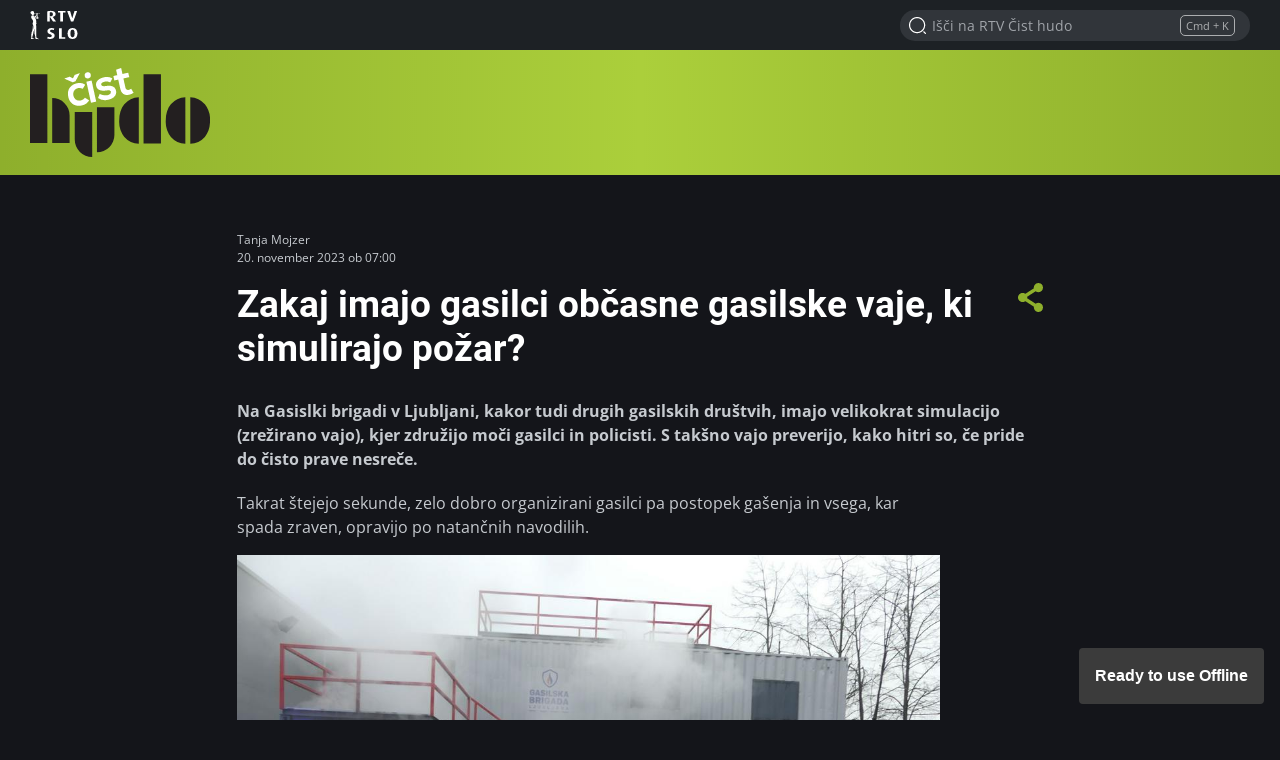

--- FILE ---
content_type: text/html; charset=UTF-8
request_url: https://cist-hudo.rtvslo.si/hudo-za-prebrat/zakaj-zato/zakaj-imajo-gasilci-obcasne-gasilske-vaje-ki-simulirajo-pozar/622710
body_size: 12796
content:
<!DOCTYPE html>
<html lang="sl">

<head>
  <meta charset="utf-8">
  <meta http-equiv="X-UA-Compatible" content="IE=edge" />
  <meta name="viewport" content="width=device-width, initial-scale=1, maximum-scale=1, user-scalable=no, shrink-to-fit=no, viewport-fit=cover">
  <link rel="manifest" href="https://cist-hudo.rtvslo.si/CistHudo/manifest.json">
  <meta name="application-name" content="RTV Čist hudo">
  <meta name="author" content="RTV Slovenija">

  
  
            <link rel="apple-touch-icon" sizes="180x180" href="https://cist-hudo.rtvslo.si/CistHudo/icons/apple-touch-icon.png">
      
  
            <link rel="icon" type="image/png" href="https://cist-hudo.rtvslo.si/CistHudo/icons/favicon-16x16.png" sizes="16x16">
            <link rel="icon" type="image/png" href="https://cist-hudo.rtvslo.si/CistHudo/icons/favicon-32x32.png" sizes="32x32">
            <link rel="icon" type="image/png" href="https://cist-hudo.rtvslo.si/CistHudo/icons/android-chrome-192x192.png" sizes="192x192">
            <link rel="icon" type="image/png" href="https://cist-hudo.rtvslo.si/CistHudo/icons/android-chrome-512x512.png" sizes="512x512">
      
  <meta rel="shortcut icon" href="https://cist-hudo.rtvslo.si/CistHudo/icons/favicon.ico">
  <link rel="mask-icon" href="https://cist-hudo.rtvslo.si/CistHudo/icons/safari-pinned-tab.svg" color="#a9cf39">
  <meta name="theme-color" content="#a9cf39">
  <meta name="msapplication-TileColor" content="#a9cf39">
  <meta name="msapplication-TileImage" content="https://cist-hudo.rtvslo.si/CistHudo/icons/mstile-150x150.png">
  <meta name="msapplication-config" content="https://cist-hudo.rtvslo.si/CistHudo/browserconfig.xml">

  <meta name="mobile-web-app-capable" content="yes">
  <meta name="apple-mobile-web-app-status-bar-style" content="black-translucent">
  <meta name="apple-mobile-web-app-title" content="RTV Čist hudo">
  
            <link href="https://cist-hudo.rtvslo.si/CistHudo/splashscreens/apple-splash-2048-2732.png" media="(device-width: 1024px) and (device-height: 1366px) and (-webkit-device-pixel-ratio: 2) and (orientation: portrait)" rel="apple-touch-startup-image" />
            <link href="https://cist-hudo.rtvslo.si/CistHudo/splashscreens/apple-splash-2732-2048.png" media="(device-width: 1024px) and (device-height: 1366px) and (-webkit-device-pixel-ratio: 2) and (orientation: landscape)" rel="apple-touch-startup-image" />
            <link href="https://cist-hudo.rtvslo.si/CistHudo/splashscreens/apple-splash-1668-2388.png" media="(device-width: 834px) and (device-height: 1194px) and (-webkit-device-pixel-ratio: 2) and (orientation: portrait)" rel="apple-touch-startup-image" />
            <link href="https://cist-hudo.rtvslo.si/CistHudo/splashscreens/apple-splash-2388-1668.png" media="(device-width: 834px) and (device-height: 1194px) and (-webkit-device-pixel-ratio: 2) and (orientation: landscape)" rel="apple-touch-startup-image" />
            <link href="https://cist-hudo.rtvslo.si/CistHudo/splashscreens/apple-splash-1536-2048.png" media="(device-width: 768px) and (device-height: 1024px) and (-webkit-device-pixel-ratio: 2) and (orientation: portrait)" rel="apple-touch-startup-image" />
            <link href="https://cist-hudo.rtvslo.si/CistHudo/splashscreens/apple-splash-2048-1536.png" media="(device-width: 768px) and (device-height: 1024px) and (-webkit-device-pixel-ratio: 2) and (orientation: landscape)" rel="apple-touch-startup-image" />
            <link href="https://cist-hudo.rtvslo.si/CistHudo/splashscreens/apple-splash-1668-2224.png" media="(device-width: 834px) and (device-height: 1112px) and (-webkit-device-pixel-ratio: 2) and (orientation: portrait)" rel="apple-touch-startup-image" />
            <link href="https://cist-hudo.rtvslo.si/CistHudo/splashscreens/apple-splash-2224-1668.png" media="(device-width: 834px) and (device-height: 1112px) and (-webkit-device-pixel-ratio: 2) and (orientation: landscape)" rel="apple-touch-startup-image" />
            <link href="https://cist-hudo.rtvslo.si/CistHudo/splashscreens/apple-splash-1620-2160.png" media="(device-width: 810px) and (device-height: 1080px) and (-webkit-device-pixel-ratio: 2) and (orientation: portrait)" rel="apple-touch-startup-image" />
            <link href="https://cist-hudo.rtvslo.si/CistHudo/splashscreens/apple-splash-2160-1620.png" media="(device-width: 810px) and (device-height: 1080px) and (-webkit-device-pixel-ratio: 2) and (orientation: landscape)" rel="apple-touch-startup-image" />
            <link href="https://cist-hudo.rtvslo.si/CistHudosplashscreens/apple-splash-1284-2778.png" media="(device-width: 428px) and (device-height: 926px) and (-webkit-device-pixel-ratio: 3) and (orientation: portrait)" rel="apple-touch-startup-image" />
            <link href="https://cist-hudo.rtvslo.si/CistHudo/splashscreens/apple-splash-2778-1284.png" media="(device-width: 428px) and (device-height: 926px) and (-webkit-device-pixel-ratio: 3) and (orientation: landscape)" rel="apple-touch-startup-image" />
            <link href="https://cist-hudo.rtvslo.si/CistHudo/splashscreens/apple-splash-1170-2532.png" media="(device-width: 390px) and (device-height: 844px) and (-webkit-device-pixel-ratio: 3) and (orientation: portrait)" rel="apple-touch-startup-image" />
            <link href="https://cist-hudo.rtvslo.si/CistHudo/splashscreens/apple-splash-2532-1170.png" media="(device-width: 390px) and (device-height: 844px) and (-webkit-device-pixel-ratio: 3) and (orientation: landscape)" rel="apple-touch-startup-image" />
            <link href="https://cist-hudo.rtvslo.si/CistHudo/splashscreens/apple-splash-1125-2436.png" media="(device-width: 375px) and (device-height: 812px) and (-webkit-device-pixel-ratio: 3) and (orientation: portrait)" rel="apple-touch-startup-image" />
            <link href="https://cist-hudo.rtvslo.si/CistHudo/splashscreens/apple-splash-2436-1125.png" media="(device-width: 375px) and (device-height: 812px) and (-webkit-device-pixel-ratio: 3) and (orientation: landscape)" rel="apple-touch-startup-image" />
            <link href="https://cist-hudo.rtvslo.si/CistHudo/splashscreens/apple-splash-1242-2688.png" media="(device-width: 414px) and (device-height: 896px) and (-webkit-device-pixel-ratio: 3) and (orientation: portrait)" rel="apple-touch-startup-image" />
            <link href="https://cist-hudo.rtvslo.si/CistHudo/splashscreens/apple-splash-2688-1242.png" media="(device-width: 414px) and (device-height: 896px) and (-webkit-device-pixel-ratio: 3) and (orientation: landscape)" rel="apple-touch-startup-image" />
            <link href="https://cist-hudo.rtvslo.si/CistHudo/splashscreens/apple-splash-828-1792.png" media="(device-width: 414px) and (device-height: 896px) and (-webkit-device-pixel-ratio: 2) and (orientation: portrait)" rel="apple-touch-startup-image" />
            <link href="https://cist-hudo.rtvslo.si/CistHudo/splashscreens/apple-splash-1792-828.png" media="(device-width: 414px) and (device-height: 896px) and (-webkit-device-pixel-ratio: 2) and (orientation: landscape)" rel="apple-touch-startup-image" />
            <link href="https://cist-hudo.rtvslo.si/CistHudo/splashscreens/apple-splash-1242-2208.png" media="(device-width: 414px) and (device-height: 736px) and (-webkit-device-pixel-ratio: 3) and (orientation: portrait)" rel="apple-touch-startup-image" />
            <link href="https://cist-hudo.rtvslo.si/CistHudo/splashscreens/apple-splash-2208-1242.png" media="(device-width: 414px) and (device-height: 736px) and (-webkit-device-pixel-ratio: 3) and (orientation: landscape)" rel="apple-touch-startup-image" />
            <link href="https://cist-hudo.rtvslo.si/CistHudo/splashscreens/apple-splash-750-1334.png" media="(device-width: 375px) and (device-height: 667px) and (-webkit-device-pixel-ratio: 2) and (orientation: portrait)" rel="apple-touch-startup-image" />
            <link href="https://cist-hudo.rtvslo.si/CistHudo/splashscreens/apple-splash-1334-750.png" media="(device-width: 375px) and (device-height: 667px) and (-webkit-device-pixel-ratio: 2) and (orientation: landscape)" rel="apple-touch-startup-image" />
            <link href="https://cist-hudo.rtvslo.si/CistHudo/splashscreens/apple-splash-640-1136.png" media="(device-width: 320px) and (device-height: 568px) and (-webkit-device-pixel-ratio: 2) and (orientation: portrait)" rel="apple-touch-startup-image" />
            <link href="https://cist-hudo.rtvslo.si/CistHudo/splashscreens/apple-splash-1136-640.png" media="(device-width: 320px) and (device-height: 568px) and (-webkit-device-pixel-ratio: 2) and (orientation: landscape)" rel="apple-touch-startup-image" />
      
  <title>Zakaj imajo gasilci občasne gasilske vaje, ki simulirajo požar?</title>
  
  <meta name="headline" content="Zakaj imajo gasilci občasne gasilske vaje, ki simulirajo požar?">
<meta name="keywords" content="mladina, šport, glasba, kultura, umetnost, zabava">
<meta name="title" content="Zakaj imajo gasilci občasne gasilske vaje, ki simulirajo požar?">
<meta name="description" content="Na Gasislki brigadi v Ljubljani, kakor tudi drugih gasilskih društvih, imajo velikokrat simulacijo (zrežirano vajo), kjer združijo moči gasilci in policisti. S takšno vajo preverijo, kako hitri so, če pride do čisto prave nesreče.   ">
<link rel="image_src" href="https://img.rtvcdn.si/_up/upload/drown/1510486_p1000208_fp-bb.jpg">

<meta property="og:title" content="Zakaj imajo gasilci občasne gasilske vaje, ki simulirajo požar?">
<meta property="og:type" content="website">
<meta property="og:url" content="https://cist-hudo.rtvslo.si/hudo-za-prebrat/zakaj-zato/zakaj-imajo-gasilci-obcasne-gasilske-vaje-ki-simulirajo-pozar/622710">
<meta property="og:image" content="https://img.rtvcdn.si/_up/upload/drown/1510486_p1000208_fp-bb.jpg">
<meta property="og:description" content="Na Gasislki brigadi v Ljubljani, kakor tudi drugih gasilskih društvih, imajo velikokrat simulacijo (zrežirano vajo), kjer združijo moči gasilci in policisti. S takšno vajo preverijo, kako hitri so, če pride do čisto prave nesreče.   ">
<meta property="og:site_name" content="Zakaj imajo gasilci občasne gasilske vaje, ki simulirajo požar?">

<meta name="twitter:card" content="summary_large_image">
<meta name="twitter:site" content="@rtvslo">
<meta name="twitter:title" content="Zakaj imajo gasilci občasne gasilske vaje, ki simulirajo požar?">
<meta name="twitter:description" content="Na Gasislki brigadi v Ljubljani, kakor tudi drugih gasilskih društvih, imajo velikokrat simulacijo (zrežirano vajo), kjer združijo moči gasilci in policisti. S takšno vajo preverijo, kako hitri so, če pride do čisto prave nesreče.   ">
<meta name="twitter:image:src" content="https://img.rtvcdn.si/_up/upload/drown/1510486_p1000208_fp-bb.jpg">


  <link rel="stylesheet" href="https://img.rtvslo.si/_static/r336/novi/bootstrap/dist/css/bootstrap.min.css?v=23-01-04">
  
    <link rel="stylesheet" href="https://img.rtvslo.si/_static/r336/novi/bootstrap/dist/css/rtvslo-theme-cist-hudo.min.css">
    <link id="dark-mode-css" href="https://img.rtvslo.si/_static/r336/novi/bootstrap/dist/css/rtvslo-theme-dark.min.css" rel="stylesheet">

</head>

<body class="cist-hudo dark-mode cist-hudo-article">
<div id="topbar">
    <div class="tbcontainer">
        <div class="tbrow">
            <div class="tbleft">
                <div id="tbtoplogo">
                    <div aria-label="RTV Slovenija">RTV SLO</div>
                </div>
            </div>
            <div class="tbright">
                <form class="tbheadersearchbox" onsubmit="livesearchQuery(this.q.value);return false;">
                    <input id="header-search-input" value="" name="q" type="search" placeholder="Išči na RTV Čist hudo" autocomplete="off">
                </form>
            </div>
        </div>
    </div>
    <div id="search-results-drawer" class="search-results">
        <div class="container">
            <div class="row justify-content-center">
                <div class="col-12">
                    <div id="search-results-type-selector" class="d-flex justify-content-center my-2 mt-lg-3" aria-label="Filtriraj rezultate po sekcijah">
                        <a class="btn btn-outline-primary btn-sm" data-type="news" href="javascript:void(0);" title="Članki"><span class="icon-list mr-1" aria-hidden="true"></span>Članki</a>
                        <a class="btn btn-outline-primary btn-sm ml-2 ml-sm-4" data-type="tv" href="javascript:void(0);" title="Posnetki"><span class="icon-video-outline mr-1" aria-hidden="true"></span>Posnetki</a>
                    </div>
                </div>

                <div class="col-md-12 mobile-content-scroll">

                    <div id="results-drawer-loader" class="loader" style="--loader-color:#a9cf39"></div>

                    <script>
                        window.addEventListener('load', function () {
                            topSearchBox.resultsNumberNews = 6;
                        });
                    </script>

                    <div id="results-drawer-container" aria-label="Rezultati hitrega iskanja">

                        <!-- Default drawer template-->
                        <div class="row d-none" id="default-drawer-template">
                            <div class="col-12">
                                <h3 class="search-section-title d-none d-md-block funky-font">Rezultati iskanja</h3>
                                <div id="results-drawer-articles-news" class="row">
                                    <p class="muted">Ni najdenih zadetkov.</p>
                                </div>
                            </div>
                        </div>
                        <!-- END: Default drawer template-->

                        <!-- ORG drawer template-->
                        <div class="row d-none" id="org-drawer-template">
                            <div class="col-12">
                                <h3 class="search-section-title d-none d-md-block funky-font">Rezultati iskanja</h3>
                                <div id="results-drawer-articles-org" class="row">
                                    <p class="muted">Ni najdenih zadetkov.</p>
                                </div>
                            </div>
                        </div>
                        <!-- END: ORG drawer template-->

                        <!-- TV drawer template-->
                        <div class="row d-none" id="tv-drawer-template">
                            <div class="col-12">
                                <h3 class="search-section-title d-none d-md-block funky-font">Rezultati iskanja</h3>
                                <div id="results-drawer-tv" class="row">
                                    <div class="col-12"><p class="muted">Ni najdenih zadetkov.</p></div>
                                </div>
                            </div>
                        </div>
                        <!-- END: TV drawer template-->

                        <!-- Radio drawer template-->
                        <div class="row d-none" id="radio-drawer-template">
                            <div class="col-12">
                                <h3 class="search-section-title d-none d-md-block funky-font">Rezultati iskanja</h3>
                                <div id="results-drawer-radio" class="row">
                                    <div class="col-12"><p class="muted">Ni najdenih zadetkov.</p></div>
                                </div>
                            </div>
                        </div>
                        <!-- END: Radio drawer template-->

                        <button class="float-right btn btn-sm btn-outline-primary" onclick="mobile ? livesearchQuery(document.querySelector('input#full-header-search-input').value) : livesearchQuery(document.querySelector('input#header-search-input').value);">Več zadetkov<span class="ml-2 icon-arrow-right"></span></button>
                    </div>
                </div>
            </div>
        </div>
    </div>
</div>
<div id="main-bar">
    <div class="top-container">
        <div class="row">
            <div class="col-12 d-flex align-items-lg-end">
                <div id="standalone-back-button" role="button" aria-label="Nazaj"></div>
                <div id="menu-logo">
                    <a href="/" aria-label="RTV Čist hudo">RTV Čist hudo</a>
                    
                </div>
                <div class="full-header-search-box">
                    <div class="header-search-box-title">Iskanje</div>
                    <form class="header-search-box" onsubmit="livesearchQuery(this.q.value);return false;">
                        <input
                            id="full-header-search-input"
                            name="q"
                            type="search"
                            placeholder="Vnesite iskalni niz ..."
                            value=""
                            data-livesearch="true"
                            data-client-id="81d07efb279cdabc53d8f497a617dda0"
                            data-tv-source="slo1,slo2,slo3,tvkp,tvmb,mmctv,ra1,val202,ars,ramb,rakp,rsi"
                            data-news-section="1554"
                            data-show-icon="false"
                            data-request-show="false"
                            data-wp-id="86,87,280"
                            data-current-type-selector="tv"
                            data-tv-query-url="/prispevki?q="
                            data-news-query-url="/clanki?q="
                            autocomplete="off">
                        <button type="submit" value="Submit" aria-label="Potrdi"></button>
                        <div class="header-search-box-close" role="button" aria-label="Zapri"></div>
                    </form>
                </div>
                <script>
                    window._add_filter_liveSearchRequestAVA = (result) => {
                        var domainUrl = window.location.protocol + '//' + window.location.hostname;

                        result.showLink = result.showLinkBySource = domainUrl + '/oddaja/' + result.stub + '/' + result.showId;

                        result.link = domainUrl + '/predvajaj/' + result.stub + '/' + result.id;

                        return result;
                    };
                    window._add_filter_liveSearchRequestNews = (result) => {
                        var domainUrl = window.location.protocol + '//' + window.location.hostname;
                        result.section.link = domainUrl + result.section.link.replace('/cist-hudo','');

                        var articleLinkArray = result.link.split("/").slice(-3);
                        var articleLink = articleLinkArray.join("/");
                        result.link = domainUrl + '/clanek/' + articleLink;

                        return result;
                    };
                </script>
                <div id="right-menu" class="d-flex align-items-center ml-auto">
                    <div id="search-mobile-icon">
                        <span class="icon-search-outline" role="button" aria-label="Najdi na portalu"></span>
                    </div>
                </div>
            </div>
        </div>
    </div>
</div>

<!-- Article results template -->
  <div id="article-container-small-template" style="display: none;">
    <div class="article-container article-container-small col-md-6">
      <div class="row">
        <div class="d-none d-md-block col-md-4 image">
          <a href="" tabindex="-1" class="image-link container-16-9 template-link" onclick="this.href = this.href.replace('ziv-zav/','').replace('cist-hudo/','')">
            <img class="img-fluid template-image" src="">
          </a>
        </div>
        <div class="col-12 col-md-8 title">
          <h5 class="mb-1">
            <span class="template-icon"></span>
            <span class="news-cat"><a class="template-category-link" href="#" onclick="this.href = this.href.replace('ziv-zav/','').replace('cist-hudo/','').slice(0, -1)"></a></span>
            <a class="template-link template-title" href="" onclick="this.href = this.href.replace('ziv-zav/','').replace('cist-hudo/','')"></a>
          </h5>
          <p class="published template-published mb-1"></p>
          <p class="text-muted template-excerpt mb-0" style="line-height: 1.3; font-size: .75rem;"></p>
        </div>
      </div>
    </div>
  </div>
  <!-- END: Article results template -->

  <!-- Page results template -->
  <div id="page-container-small-template" style="display: none;">
    <div class="article-container article-container-small col-md-6">
      <div class="row">
        <div class="d-none d-md-block col-md-4 image">
          <a href="" tabindex="-1" class="image-link container-16-9 template-link">
            <img class="img-fluid template-image" src="">
          </a>
        </div>
        <div class="col-12 col-md-8 title">
          <h5>
            <a class="template-link template-title" href=""></a>
          </h5>
        </div>
      </div>
    </div>
  </div>
  <!-- END: Page results template -->

  <!-- Keyword results template -->
  <div id="keywords-template" style="display: none;">
    <a href="" tabindex="-1" class="keyword"></a>
  </div>
  <!-- END: Keyword results template -->

  <!-- AVA results template -->
  <div id="ava-template" style="display: none;">
    <div class="article-container article-container-small col-md-6">
      <div class="row">
        <div class="d-none d-md-block col-md-4 image">
          <a href="" tabindex="-1" class="image-link image-container container-16-9 template-link has-media-meta" onclick="this.href = this.href.replace('https://4d.rtvslo.si/arhiv','https://cist-hudo.rtvslo.si/predvajaj');">
            <div class="media-meta-time"></div>
            <div class="media-meta-icon"></div>
            <img class="img-fluid template-image" src="">
          </a>
        </div>
        <div class="col-12 col-md-8 title">
          <h5 class="mb-1">
            <span class="template-icon"></span>
            <span class="news-cat">
              <a class="template-category-link" href="#" onclick="this.href = this.href.replace('tv/','').replace('radio/','')"></a>
            </span>
            <a class="template-link template-title" href="#" onclick="this.href = this.href.replace('https://4d.rtvslo.si/arhiv','https://cist-hudo.rtvslo.si/predvajaj');"></a>
          </h5>
          <p class="published template-published"></p>
        </div>
      </div>
    </div>
  </div>
  <!-- END: AVA results template -->

    <div id="main-container">

<div class="news-container container add-gutter-bottom green-cist-hudo article-type-1" >
    <div class="row">

        <header class="article-header">

                <div class="publish-meta my-3" style="font-size: .75rem;">
<div class="author">Tanja Mojzer</div>20. november 2023 ob 07:00                </div>
            <div class="d-flex justify-content-between">
                <h1>Zakaj imajo gasilci občasne gasilske vaje, ki simulirajo požar?</h1>

                <a class="ml-3" onclick="customNativeShare('Zakaj imajo gasilci občasne gasilske vaje, ki simulirajo požar?',null,'https://cist-hudo.rtvslo.si/hudo-za-prebrat/zakaj-zato/zakaj-imajo-gasilci-obcasne-gasilske-vaje-ki-simulirajo-pozar/622710');">
                    <svg xmlns="http://www.w3.org/2000/svg" style="height: 1.8rem; width: auto;" viewBox="0 0 104 120" xml:space="preserve">
                        <path d="M85 82c-4 0-8 1-11 4L38 63a17 17 0 0 0 0-6l36-23c3 3 7 4 11 4 11 0 19-8 19-19S96 0 85 0a19 19 0 0 0-19 22L30 45c-3-3-7-4-11-4C9 41 0 50 0 60s9 19 19 19c4 0 8-1 11-4l36 23v3c0 10 9 19 19 19 11 0 19-8 19-19s-8-19-19-19z" fill="#8eaf2c" />
                    </svg>
                </a>
            </div>
<p class="lead">Na Gasislki brigadi v Ljubljani, kakor tudi drugih gasilskih društvih, imajo velikokrat simulacijo (zrežirano vajo), kjer združijo moči gasilci in policisti. S takšno vajo preverijo, kako hitri so, če pride do čisto prave nesreče.   </p>
        </header>

        <div class="article-body">
            <article class="article">
<p>Takrat štejejo sekunde, zelo dobro organizirani gasilci pa postopek gašenja in vsega, kar spada zraven, opravijo po natančnih navodilih. </p><figure class="image c-figure-full" data-type="image" contenteditable="false"><img src="https://img.rtvcdn.si/_up/upload/drown/1510486_p1000208.jpg" data-mce-src="https://img.rtvcdn.si/_up/upload/drown/1510486_p1000208.jpg"><figcaption contenteditable="true">V tej stavbi imajo na Gasilski brigadi v Ljubljani gasilci velikokrat najrazličnejše intervencije (praktične vaje), ki so nujno potrebne, kajti ko gre zares, morajo biti gasilci zelo hitri, natančni, profesionalni in predvsem mirni. Kot pravi pregovor "vaja dela mojstra, če mojster dela vajo", to zelo velja za gasilce. Foto: Tanja Mojzer</figcaption></figure><figure class="image c-figure-full" data-type="image" contenteditable="false"><img src="https://img.rtvcdn.si/_up/upload/drown/1510181_p1000165.jpg" data-mce-src="https://img.rtvcdn.si/_up/upload/drown/1510181_p1000165.jpg"><figcaption contenteditable="true">Gasilci in policisti tesno sodelujejo, ko gre za najrazličnejše nesreče. Običajno najprej na območje nesreče prispejo policisti, po potrebi pa seveda tudi gasilci. Če pa gre za požar, hujšo prometno nesrečo ali kaj podobnega, je vrstni red tudi drugačen. Foto: Tanja Mojzer</figcaption></figure><p>Gasilci in policisti pogosto delajo z roko v roki. Ne glede na to, ali gre za<strong> požar, naravno katastrofo, prometno nesrečo, iskanje pogrešane osebe</strong>, vedno so tam, da rešujejo in pomagajo. Ko je med življenjem in smrtjo tanka ločnica, so sekunde dragocene, zato mora biti njihovo delo dobro usklajeno, organizirano in vpeljano.</p><p>Da bi bilo to mogoče, morajo svoje sodelovanje krepiti tudi takrat, ko "ne gori". V ta namen vsako leto Policija, Gasilska zveza Slovenije in Skupnost gasilsko-reševalnih zavodov Slovenije sklenejo letni načrt o sodelovanju, ki zajema skupna usposabljanja, izmenjavo informacij, sodelovanje v intervencijah, pri iskalnih akcijah pogrešanih oseb, sodelovanje v preventivnih dejavnosti in drugih aktivnostih na področju zaščite in reševanja.</p><aside><p style="text-align: justify;" data-mce-style="text-align: justify;"><br></p></aside><figure class="image c-figure-full" data-type="image" contenteditable="false"><img src="https://img.rtvcdn.si/_up/upload/drown/1510290_p1000166.jpg" data-mce-src="https://img.rtvcdn.si/_up/upload/drown/1510290_p1000166.jpg"><figcaption contenteditable="true">Tako so policisti pričakali začetek intervencije, ki so jo izvedli gasilci. Foto: Tanja Mojzer</figcaption></figure><figure class="image c-figure-full" data-type="image" contenteditable="false"><img src="https://img.rtvcdn.si/_up/upload/drown/1510291_p1000178.jpg" data-mce-src="https://img.rtvcdn.si/_up/upload/drown/1510291_p1000178.jpg"><figcaption contenteditable="true">Poglejte, kaj smo našli na steni v recepciji oz. takoj za vhodom v Gasilsko brigado Ljubljana. Risbico, ki prikazuje gasilce. Foto: Tanja Mojzer</figcaption></figure><figure class="image c-figure-full" data-type="image" contenteditable="false"><img src="https://img.rtvcdn.si/_up/upload/drown/1510292_p1000180.jpg" data-mce-src="https://img.rtvcdn.si/_up/upload/drown/1510292_p1000180.jpg"><figcaption contenteditable="true">Zraven risbice je v našem objektivu zažarel tudi medvedek, ki je sicer tudi maskota policistov. Foto: Tanja Mojzer</figcaption></figure><figure class="image c-figure-full" data-type="image" contenteditable="false"><img src="https://img.rtvcdn.si/_up/upload/drown/1510293_p1000182.jpg" data-mce-src="https://img.rtvcdn.si/_up/upload/drown/1510293_p1000182.jpg"><figcaption contenteditable="true">In še majhen medvedek, ki se pridno uči in nabira znanje policistov. Foto: Tanja Mojzer</figcaption></figure><figure class="image c-figure-full" data-type="image" contenteditable="false"><img src="https://img.rtvcdn.si/_up/upload/drown/1510294_p1000184.jpg" data-mce-src="https://img.rtvcdn.si/_up/upload/drown/1510294_p1000184.jpg"><figcaption contenteditable="true">Delo policistov in gasilcev poteka v vsakem vremenu 24 ur na dan v vseh letnih časih, seveda tudi med prazniki. Kot smo lahko slišali, imajo po navadi največ dela ravno v neugodnih vremenskih razmerah (ko dežuje, pada toča, so neurja in podobno). Takšni vremenski pogoji so namreč tisti, ko se nesreče zgodijo prej kot pa v lepem, suhem in sončnem vremenu. Foto: Tanja Mojzer </figcaption></figure><figure class="image c-figure-full" data-type="image" contenteditable="false"><img src="https://img.rtvcdn.si/_up/upload/drown/1510295_p1000189.jpg" data-mce-src="https://img.rtvcdn.si/_up/upload/drown/1510295_p1000189.jpg"><figcaption contenteditable="true">Gasilski avtomobili, ki čakajo na odhod na teren, morajo biti seveda popolno opremljeni. Foto: Tanja Mojzer</figcaption></figure><p><br></p><blockquote><p>Na Gasilski brigadi Ljubljana je zaposlenih okrog 152 poklicnih gasilcev. V izmeni je povprečno vedno na voljo med 25 in 32 gasilci. Lani so imeli 2.212 intervencij, povprečno pa šest intervencij dnevno. Iz leta v leto se število intervencij povečuje, poleg tega postajajo vedno bolj kompleksne zaradi modernega načina življenja. Od vseh intervencij je okoli 790 požarov, nekaj čez 700 pa tehničnih posredovanj, med katerimi so nesreče z nevarnimi snovmi, prometne nesreče ipd. Pri delu gasilcev je hitrost posredovanja odločilna, zato so v večini primerov na kraju dogodka v roku desetih minut. Sicer pa imajo željo, da bi ta čas lahko skrajšali. Ljubljanska gasilska brigada pokriva območje Mestne občine Ljubljana ter tudi enote širšega pomena ob nesrečah z nevarnimi snovmi in prometnih nesrečah, in sicer do meja z občinami Trebnje, Ribnica, Postojna, Trzin, Domžale in Mestne občine Kranj.<br></p></blockquote><figure class="image c-figure-full" data-type="image" contenteditable="false"><img src="https://img.rtvcdn.si/_up/upload/drown/1510296_p1000193.jpg" data-mce-src="https://img.rtvcdn.si/_up/upload/drown/1510296_p1000193.jpg"><figcaption contenteditable="true">Poklicni gasilci, ki so na izmeni v Gasilski brigadi Ljubljana, takoj po alarmu, ki napoveduje, da morajo nemudoma na teren (intervencijo), se po takšnem drogu spustijo v prostore, kjer imajo obleko in kjer jih čaka gasilski avtomobil. Predvsem iz praktičnega razloga, kajti na tak način so hitrejši, kot pa če bi iz prvega ali drugega nadstropja morali prispeti po stopnicah. Foto: Tanja Mojzer </figcaption></figure><figure class="image c-figure-full" contenteditable="false" data-type="image"><img src="https://img.rtvcdn.si/_up/upload/drown/1510489_p1000214.jpg" data-mce-src="https://img.rtvcdn.si/_up/upload/drown/1510489_p1000214.jpg"><figcaption contenteditable="true">Vsaka vaja, pa tudi ko gre zares, mora biti dobro organizirana in vodena. Zraven gasilcev je zato na terenu vedno prisoten tudi vodja intervencije. Ta daje jasna navodila, kako se lotiti gasilskega dela. Vodja intervencije ima pregled nad celotnim prizoriščem in dogajanjem, medtem ko posamezni gasilec opravlja svoje delo in velikrat tudi ne vidi, kje so drugi gasilci. Foto: Tanja Mojzer</figcaption></figure><figure class="image c-figure-full" data-type="image" contenteditable="false"><img src="https://img.rtvcdn.si/_up/upload/drown/1513343_p1000218.jpg" data-mce-src="https://img.rtvcdn.si/_up/upload/drown/1513343_p1000218.jpg"><figcaption contenteditable="true">Delo gasilcev je izredno pomembno, saj so rešili že prenekatero življenje in pomagali ljudem, ko so jih zadele ujme, plazovi in podobno. Foto: Tanja Mojzer</figcaption></figure><figure class="image c-figure-full" contenteditable="false" data-type="image"><img src="https://img.rtvcdn.si/_up/upload/drown/1513344_p1000226.jpg" data-mce-src="https://img.rtvcdn.si/_up/upload/drown/1513344_p1000226.jpg"><figcaption contenteditable="true">Gasilci se pri svojem delu velikokrat spopadajo z nevarnimi snovmi, zato morajo nositi zaščitno opremo, kot je čelada, velikokrat pa tudi kisikova jeklenka, saj morajo po potrebi vstopiti tudi v prostore, kjer morda ni dovolj kisika za dihanje. Foto: Tanja Mojzer</figcaption></figure><figure class="image c-figure-full" data-type="image" contenteditable="false"><img src="https://img.rtvcdn.si/_up/upload/drown/1513345_p1000228.jpg" data-mce-src="https://img.rtvcdn.si/_up/upload/drown/1513345_p1000228.jpg"><figcaption contenteditable="true">Ko gre zares - gašenje požara. Foto: Tanja Mojzer</figcaption></figure><figure class="image c-figure-full" contenteditable="false" data-type="image"><img src="https://img.rtvcdn.si/_up/upload/drown/1513346_p1000234.jpg" data-mce-src="https://img.rtvcdn.si/_up/upload/drown/1513346_p1000234.jpg"><figcaption contenteditable="true">V policijskih vrstah je veliko prostovoljnih gasilcev. Njihove poti so velikokrat tesno prepletene. Skupaj se soočajo z naravnimi nesrečami, prometnimi nesrečami, požari, iščejo pogrešane itd. Njihovo delo pa so v preteklosti zaznamovale tudi obsežne migracije. Svoj poklic gasilci in policisti opravljajo ob vseh razmerah in vsako sekundo dneva - tudi takrat, ko večina ljudi spi, ko je zunaj neznansko vroče ali pritiska hud mraz, ko zaradi vremenskih ujm ljudem svetujejo, naj raje ostanejo doma. Ali takrat, ko večina prebivalstva preprosto uživa dela proste dni. Za dobro opravljanje teh dveh poklicev je zato poleg nenehnih usposabljanj potrebna tudi popolna predanost. Foto: Tanja Mojzer </figcaption></figure><figure class="image c-figure-full" data-type="image" contenteditable="false"><img src="https://img.rtvcdn.si/_up/upload/drown/1513347_p1000236.jpg" data-mce-src="https://img.rtvcdn.si/_up/upload/drown/1513347_p1000236.jpg"><figcaption contenteditable="true">Gasilci morajo biti zelo organizirani in izurjeni, saj mora na intervencijah reševanje objekta ali ljudi oz. živali potekati zelo profesionalno in hitro. Foto: Tanja Mojzer</figcaption></figure><figure class="image c-figure-full" data-type="image" contenteditable="false"><img src="https://img.rtvcdn.si/_up/upload/drown/1513349_p1000240.jpg" data-mce-src="https://img.rtvcdn.si/_up/upload/drown/1513349_p1000240.jpg"><figcaption contenteditable="true">Gasilci morajo biti tudi v dobri kondiciji, zato morajo redno skrbeti za dobro fizično pripravljenost (obisk fitnesa je dejansko vključen v njihovo delovno obveznost). Foto: Tanja Mojzer</figcaption></figure><figure class="image c-figure-full" contenteditable="false" data-type="image"><img src="https://img.rtvcdn.si/_up/upload/drown/1513351_p1000243.jpg" data-mce-src="https://img.rtvcdn.si/_up/upload/drown/1513351_p1000243.jpg"><figcaption contenteditable="true">Kot ste verjetno že slišali, ima policija tudi policijske pse. Ti morajo biti izredno dobro izurjeni, saj velikrat pomagajo pri takšnih in drugačnih nesrečah. Tukaj smo lahko videli, kako je policijski pes dejansko poiskal, od kod je prihajal požar (z vohom je poiskal cev, od koder je prihajal ogenj). Foto: Tanja Mojzer</figcaption></figure><figure class="image c-figure-full" contenteditable="false" data-type="image"><img src="https://img.rtvcdn.si/_up/upload/drown/1513352_p1000251.jpg" data-mce-src="https://img.rtvcdn.si/_up/upload/drown/1513352_p1000251.jpg"><figcaption contenteditable="true">Psi imajo izredno dobro izostren voh, zato velikokrat najdejo izvor npr. ognja, plina, kakšnega razstreliva in podobno. Na to opozarjajo z laježem v neposredni bližini "sumljivega mesta". Foto: Tanja Mojzer </figcaption></figure><figure class="image c-figure-full" contenteditable="false" data-type="image"><img src="https://img.rtvcdn.si/_up/upload/drown/1513368_p1000263.jpg" data-mce-src="https://img.rtvcdn.si/_up/upload/drown/1513368_p1000263.jpg"><figcaption contenteditable="true">Policija, Gasilska zveza Slovenije in Skupnost gasilsko-reševalnih zavodov Slovenije vsako leto podpišejo načrt o sodelovanju. Foto: Tanja Mojzer</figcaption></figure><figure class="image c-figure-full" contenteditable="false" data-type="image"><img src="https://img.rtvcdn.si/_up/upload/drown/1513372_podpis.jpg" data-mce-src="https://img.rtvcdn.si/_up/upload/drown/1513372_podpis.jpg"><figcaption contenteditable="true">Vsakoletni dokument o sodelovanju podpišejo Policija, Gasilska zveza Slovenije in Skupnost gasilsko-reševalnih zavodov Slovenije. Foto: Tanja Mojzer</figcaption></figure><aside></aside><div class="row gallery-grid" data-photoswipe-gallery="true" id="gallery-grid-images"></div>
            </article>
        </div>

        <div class="article-footer" style="flex: initial; max-width: 100%; margin-bottom: 1rem;">

                <div class="article-tags ">
                        <a class="tag" href="/clanki?q=Gasilci">Gasilci</a>
                        <a class="tag" href="/clanki?q=Gasilska+vaja">Gasilska vaja</a>
                        <a class="tag" href="/clanki?q=Po%C5%BEar">Požar</a>
                </div>
        </div>


    </div>
</div>

<div class="spacer-double"></div>

    <div class="news-block">
        <div class="section-heading container">
            <h1 class="section-title">
                <a href="/hudo-za-prebrat/zakaj-zato" class="funky-font">Zakaj? Zato!</a>
            </h1>
        </div>
        <div class="news-block container add-gutter-bottom ">
            <div class="row articles-rotator-v2" data-article-rotator-id="#article-rotator-similar">
                <div class="col-12">
                    <div class="articles-rotator-container swiper-container">
                        <div class="swiper-wrapper">

                            <div class="col-md-3 swiper-slide">
                                <div class="md-news">
                                    <a href="/clanek/zakaj-zato/zakaj-imamo-ljudje-naceloma-zelo-radi-sladko-hrano/741941" class="image-link image-container container-16-9" tabindex="-1" title="Zakaj imamo ljudje načeloma zelo radi sladko hrano?" data-large="https://img.rtvcdn.si/_up/upload/2016/10/16/65352039_chocolate-811794_1280_fp-sm.jpg">
                                        <img class="image-preview" alt="Zakaj imamo ljudje načeloma zelo radi sladko hrano?" src="https://img.rtvcdn.si/_up/upload/2016/10/16/65352039_chocolate-811794_1280_thumb.jpg">
                                    </a>
                                    <div class="rotator-title-container">
                                        <h3 >
                                            <a href="/clanek/zakaj-zato/zakaj-imamo-ljudje-naceloma-zelo-radi-sladko-hrano/741941">Zakaj imamo ljudje načeloma zelo radi sladko hrano?</a>
                                        </h3>
                                    </div>
                                    <p></p>
                                </div>
                            </div>

                            <div class="col-md-3 swiper-slide">
                                <div class="md-news">
                                    <a href="/clanek/zakaj-zato/zakaj-je-pirotehnika-lahko-zelo-nevarna/730411" class="image-link image-container container-16-9" tabindex="-1" title="Zakaj je pirotehnika lahko zelo nevarna?" data-large="https://img.rtvcdn.si/_up/upload/2022/01/03/65953486_fp-sm.jpg">
                                        <img class="image-preview" alt="Zakaj je pirotehnika lahko zelo nevarna?" src="https://img.rtvcdn.si/_up/upload/2022/01/03/65953486_thumb.jpg">
                                    </a>
                                    <div class="rotator-title-container">
                                        <h3 >
                                            <a href="/clanek/zakaj-zato/zakaj-je-pirotehnika-lahko-zelo-nevarna/730411">Zakaj je pirotehnika lahko zelo nevarna?</a>
                                        </h3>
                                    </div>
                                    <p></p>
                                </div>
                            </div>

                            <div class="col-md-3 swiper-slide">
                                <div class="md-news">
                                    <a href="/clanek/zakaj-zato/zakaj-praznujemo-dan-samostojnosti-in-enotnosti/652046" class="image-link image-container container-16-9" tabindex="-1" title="Zakaj praznujemo dan samostojnosti in enotnosti?" data-large="https://img.rtvcdn.si/_up/upload/2019/12/11/65634186_fp-sm.jpg">
                                        <img class="image-preview" alt="Zakaj praznujemo dan samostojnosti in enotnosti?" src="https://img.rtvcdn.si/_up/upload/2019/12/11/65634186_thumb.jpg">
                                    </a>
                                    <div class="rotator-title-container">
                                        <h3 >
                                            <a href="/clanek/zakaj-zato/zakaj-praznujemo-dan-samostojnosti-in-enotnosti/652046">Zakaj praznujemo dan samostojnosti in enotnosti?</a>
                                        </h3>
                                    </div>
                                    <p></p>
                                </div>
                            </div>

                            <div class="col-md-3 swiper-slide">
                                <div class="md-news">
                                    <a href="/clanek/zakaj-zato/zakaj-je-potica-tradicionalna-slovenska-praznicna-sladica/731236" class="image-link image-container container-16-9" tabindex="-1" title="Zakaj je potica tradicionalna slovenska praznična sladica?" data-large="https://img.rtvcdn.si/_up/upload/2019/12/08/65630694_fp-sm.jpg">
                                        <img class="image-preview" alt="Zakaj je potica tradicionalna slovenska praznična sladica?" src="https://img.rtvcdn.si/_up/upload/2019/12/08/65630694_thumb.jpg">
                                    </a>
                                    <div class="rotator-title-container">
                                        <h3 >
                                            <a href="/clanek/zakaj-zato/zakaj-je-potica-tradicionalna-slovenska-praznicna-sladica/731236">Zakaj je potica tradicionalna slovenska praznična sladica?</a>
                                        </h3>
                                    </div>
                                    <p></p>
                                </div>
                            </div>

                            <div class="col-md-3 swiper-slide">
                                <div class="md-news">
                                    <a href="/clanek/zakaj-zato/zakaj-je-danes-sveti-vecer/622432" class="image-link image-container container-16-9" tabindex="-1" title="Zakaj je danes sveti večer?" data-large="https://img.rtvcdn.si/_up/upload/drown/254715_v_fp-sm.jpg">
                                        <img class="image-preview" alt="Zakaj je danes sveti večer?" src="https://img.rtvcdn.si/_up/upload/drown/254715_v_thumb.jpg">
                                    </a>
                                    <div class="rotator-title-container">
                                        <h3 >
                                            <a href="/clanek/zakaj-zato/zakaj-je-danes-sveti-vecer/622432">Zakaj je danes sveti večer?</a>
                                        </h3>
                                    </div>
                                    <p></p>
                                </div>
                            </div>
                        </div>
                        <!-- Navigation -->
                        <div class="swiper-button-next swiper-button-white"></div>
                        <div class="swiper-button-prev swiper-button-white"></div>
                    </div>
                </div>
            </div>
        </div>
    </div>

    <div class="col-12 mt-3 d-flex justify-content-center">
        <a href="/hudo-za-prebrat/zakaj-zato">
            <div class="btn btn-lg btn-primary text-uppercase d-flex align-items-center justify-content-center" style="white-space: unset">Zakaj? Zato!<img class="ml-2" style="height: 1em; width: auto;" src="https://img.rtvslo.si/_static/novi/bootstrap/public/themes/cist-hudo/play-icon.svg"></div>
        </a>
    </div>

    </div>
<footer>
	<div class="container">

		<div class="footer-top">
			<div class="footer-top-left">

                <div class="col-12 text-center">
                    <img src="https://img.rtvslo.si/_static/novi/logo/RTVSLO-logo-white.svg" alt="RTV SLO" style="width: 80px; height: auto; padding: 0 0 40px; margin: 0 auto;">
                </div>

                
                    <ul class="footer-menu">
                                                    <li>
                                <a href="javascript:CookieConsent.show(true);" target="_self" aria-label="Nastavitve zasebnosti">Nastavitve zasebnosti</a>
                            </li>
                                                    <li>
                                <a href="/rtv/o-aplikaciji-rtv-rtv/612728" target="_self" aria-label="O aplikaciji RTV Čist hudo">O aplikaciji RTV Čist hudo</a>
                            </li>
                                                    <li>
                                <a href="/rtv/politika-zasebnosti-in-uporaba-piskotkov/612731" target="_self" aria-label="Politika zasebnosti in uporaba piškotkov">Politika zasebnosti in uporaba piškotkov</a>
                            </li>
                                                    <li>
                                <a href="/rtv/pogoji-sodelovanja-za-objavo-vsebin-v-aplikaciji-rtv-rtv/612732" target="_self" aria-label="Pogoji sodelovanja za objavo vsebin v aplikaciji RTV Čist hudo">Pogoji sodelovanja za objavo vsebin v aplikaciji RTV Čist hudo</a>
                            </li>
                                            </ul>
                
			</div>
		</div>

		<div class="footer-bottom text-center pb-3">© MMC RTV Slovenija (ISSN 1581-372X)<br>Vse pravice pridržane</div>
	</div>
</footer>
<div class="pswp" tabindex="-1" role="dialog" aria-hidden="true">
  <!-- Background of PhotoSwipe.
         It's a separate element, as animating opacity is faster than rgba(). -->
  <div class="pswp--bg"></div>

  <!-- Slides wrapper with overflow:hidden. -->
  <div class="pswp--scroll-wrap">

    <!-- Container that holds slides. PhotoSwipe keeps only 3 slides in DOM to save memory. -->
    <!-- don't modify these 3 pswp--item elements, data is added later on. -->
    <div class="pswp--container">
      <div class="pswp--item"></div>
      <div class="pswp--item"></div>
      <div class="pswp--item"></div>
    </div>

    <!-- Default (PhotoSwipeUI_Default) interface on top of sliding area. Can be changed. -->
    <div class="pswp--ui pswp--ui--hidden">
      <div class="pswp--top-bar">

        <!--  Controls are self-explanatory. Order can be changed. -->
        <div class="pswp--counter"></div>
        <button class="pswp--button pswp--button--close" title="Zapri (Esc)"></button>
        <button class="pswp--button pswp--button--share" title="Deli"></button>
        <button class="pswp--button pswp--button--fs" title="Celozaslonski način"></button>
        <button class="pswp--button pswp--button--zoom" title="Povečaj / pomanjšaj"></button>

        <!-- Preloader demo http://codepen.io/dimsemenov/pen/yyBWoR -->
        <!-- element will get class pswp--preloader--active when preloader is running -->
        <div class="pswp--preloader">
          <div class="pswp--preloader--icn">
            <div class="pswp--preloader--cut">
              <div class="pswp--preloader--donut"></div>
            </div>
          </div>
        </div>
      </div>

      <div class="pswp--share-modal pswp--share-modal--hidden pswp--single-tap">
        <div class="pswp--share-tooltip"></div>
      </div>

      <button class="pswp--button pswp--button--arrow--left" title="Nazaj"></button>
      <button class="pswp--button pswp--button--arrow--right" title="Naprej"></button>

      <div class="pswp--caption">
        <div class="pswp--caption--center"></div>
      </div>
    </div>
  </div>
</div>

<script type="text/javascript" src="https://img.rtvslo.si/_static/r336/novi/jquery/jquery-3.3.1.min.js"></script>
<script async src="https://img.rtvslo.si/_static/r336/novi/bootstrap/public/mmc-prenova.min.js" defer></script>

<!-- ResumeProgressBar -->
<script type="text/javascript">
  window.addEventListener('load', () => {
    if (typeof ResumeProgressBar === 'function') new ResumeProgressBar(); // Default
  });
</script>


  <!-- Articles JS -->
  <script src="https://cist-hudo.rtvslo.si/core/js/helper.js" type="text/javascript"></script>
  <!--<script src="https://www.youtube.com/player_api"></script> -->

  <!-- Apricot -->
  <script type="text/javascript" src="https://img.rtvslo.si/_static/r336/js/stats/apricot.js"></script>
  <script type="text/javascript">
    apricot.start("1768405124");
        apricot.add("n", "1565", "622710");
    apricot.save();
  </script>

<script src="https://img.rtvslo.si/_static/r336/common/widgets/ondemandjs/ondemand-novi-v2.js" type="text/javascript" defer></script>



<!-- JWPlayer 7 -->
<script src="https://cdn.jwplayer.com/libraries/CUBHT3ii.js" defer></script>

<!-- MUX ANALITCS FOR JW PLAYER -->
<script type="text/javascript" src="https://img.rtvslo.si/_static/r336/rtv4d/jw7/jquery.play.jw7-next.js" defer></script>

<!-- Cookie Consent & iFrame Manager -->
<script type="module" src="https://img.rtvslo.si/_static/r336/novi/cookieconsent-v2/cookieconsent.js"></script>
<script type="module" src="https://img.rtvslo.si/_static/r336/novi/cookieconsent-v2/cookieconsent-config.js"></script>
<link rel="stylesheet" href="https://img.rtvslo.si/_static/r336/novi/cookieconsent-v2/cookieconsent.css">

<link rel="stylesheet" href="https://img.rtvslo.si/_static/r336/novi/cookieconsent-v2/iframemanager.css">
<script src="https://img.rtvslo.si/_static/r336/novi/cookieconsent-v2/iframemanager.js"></script>
<script src="https://img.rtvslo.si/_static/r336/novi/cookieconsent-v2/iframemanager-config.js"></script>

<!-- Gemius -->


<!-- (c) 2011 Gemius SA / gemiusHeatMap(GHM+XY) / http://www.rtvslo.si -->
<script
	type="text/plain"
	data-category="analytics"
>
<!--//--><![CDATA[//><!--
var ghmxy_align = 'center';
var ghmxy_type = 'absolute';
var ghmxy_identifier = 'cthA3c_qM8KyoQ2BLdAWjqQPLU7G3Jss8tN5ZbOjVHf.J7';
//--><!]]>
</script>
<script
	type="text/plain"
	data-category="analytics"
	data-src="//si.hit.gemius.pl/hmapxy.js" async defer></script>

<!-- (C)2000-2016 Gemius SA - gemiusAudience / rtvslo.si / RTV Čist hudo -->
<script
	type="text/plain"
	data-category="analytics"
>
<!--//--><![CDATA[//><!--
var pp_gemius_identifier = 'oqfrCvuWQG7u8ouIyNlmH8R7XfcyRS86cejXOroIZYP.p7';
// lines below shouldn't be edited
function gemius_pending(i) { window[i] = window[i] || function() { var x = window[i+'_pdata'] = window[i+'_pdata'] || []; x[x.length]=arguments;};}; gemius_pending('gemius_hit'); gemius_pending('gemius_event'); gemius_pending('pp_gemius_hit'); gemius_pending('pp_gemius_event');
(function(d,t) { try { var gt=d.createElement(t),s=d.getElementsByTagName(t)[0],l='http'+((location.protocol=='https:')?'s':''); gt.setAttribute('async','async'); gt.setAttribute('defer','defer'); gt.src=l+'://gasi.hit.gemius.pl/xgemius.js'; s.parentNode.insertBefore(gt,s);} catch (e) { } })(document,'script'); //--><!]]> </script>


<!-- DotMetrics -->


<script type="text/javascript">
/* <![CDATA[ */
(function() {

  var getParams = function (url) {
    var params = {};
    var parser = document.createElement('a');
    parser.href = url;
    var query = parser.search.substring(1);
    var vars = query.split('&');
    for (var i = 0; i < vars.length; i++) {
      var pair = vars[i].split('=');
      params[pair[0]] = decodeURIComponent(pair[1]);
    }
    return params;
  };

  var params = getParams(window.location.href);

  var dotmetrics_id = '12605';

  window.dm=window.dm||{AjaxData:[]},window.dm.AjaxEvent=function(et,d){dm.AjaxData.push({et:et,d:d}),window.DotMetricsObj&&DotMetricsObj.onAjaxDataUpdate()};

  var d=document,
  h=d.getElementsByTagName('head')[0],
  s=d.createElement('script');
  s.type='text/javascript';
  s.async=true;
  s.src=document.location.protocol + '//script.dotmetrics.net/door.js?id=' + dotmetrics_id;
  h.appendChild(s);
}());
/* ]]> */
</script>


<script type="module">
    import '/pwaupdate.js';
    const el = document.createElement('pwa-update');
    document.body.appendChild(el);
</script>

</body>

--- FILE ---
content_type: image/svg+xml
request_url: https://img.rtvslo.si/_static/novi/logo/RTVSLO-logo-white.svg
body_size: 2004
content:
<svg xmlns="http://www.w3.org/2000/svg" viewBox="0 0 80 50"><g fill="#FFF" fill-rule="evenodd" clip-rule="evenodd"><path d="M43.497 19.278l-5.771-7.835v-.051c1.53-.192 2.734-.684 3.613-1.477.878-.793 1.326-1.801 1.344-3.024.007-1.664-.643-2.986-1.948-3.965-1.306-.979-3.31-1.48-6.012-1.503a19.891 19.891 0 00-3.386.289c-1.05.187-1.956.429-2.717.727v16.839h4.448v-7.912h.051l5.243 7.912h5.135zM38.209 7.069c.003 1.093-.314 1.948-.951 2.567-.637.619-1.609.934-2.917.945-.257 0-.494-.012-.713-.035a4.108 4.108 0 01-.56-.092V4.015c.192-.08.426-.15.703-.21s.595-.092.952-.095c1.236-.002 2.129.275 2.679.83.549.555.818 1.398.807 2.529zM58.982 4.211V1.594H46.496v2.617h3.994v14.883h4.499V4.211zM78.488 1.779h-4.4l-3.154 10.43a17.11 17.11 0 00-.356 1.51c-.083.458-.126.7-.127.728H70.4c-.001-.03-.043-.276-.127-.738a15.736 15.736 0 00-.356-1.501l-3.078-10.43h-4.858l6.385 17.499h3.815l6.307-17.498zM41.05 42.713c-.04-1.414-.436-2.474-1.188-3.18a7.676 7.676 0 00-2.614-1.61 22.398 22.398 0 01-2.615-1.143c-.752-.395-1.149-.987-1.188-1.777.012-.671.275-1.206.79-1.603s1.21-.601 2.088-.611a6.904 6.904 0 011.799.251c.555.159 1.015.338 1.379.538l1.017-2.491c-.475-.265-1.121-.498-1.938-.699s-1.782-.307-2.893-.318c-2.048.041-3.664.575-4.85 1.604-1.185 1.029-1.79 2.308-1.814 3.837.038 1.302.417 2.286 1.137 2.955a7.838 7.838 0 002.501 1.559c.947.371 1.781.762 2.5 1.173.72.41 1.099 1.009 1.137 1.795-.013.697-.298 1.25-.856 1.66-.558.411-1.308.621-2.25.63a8.42 8.42 0 01-2.011-.264c-.637-.166-1.136-.35-1.497-.55l-1.093 2.796c.566.298 1.316.541 2.25.728.935.187 2.015.283 3.242.289 2.083-.035 3.756-.568 5.021-1.601s1.912-2.357 1.946-3.968zM58.646 47.925v-2.617h-5.749V30.426h-4.5v17.499zM79.061 39.176c.005-1.667-.279-3.185-.851-4.555-.573-1.37-1.463-2.466-2.671-3.287s-2.764-1.243-4.667-1.264c-1.903.021-3.461.442-4.673 1.264a7.31 7.31 0 00-2.684 3.287c-.577 1.37-.862 2.888-.858 4.555-.004 1.674.281 3.197.858 4.566a7.281 7.281 0 002.684 3.282c1.212.818 2.77 1.237 4.673 1.258 1.903-.021 3.458-.439 4.667-1.258s2.099-1.912 2.671-3.282c.572-1.37.856-2.892.851-4.566zm-4.652-.128a13.862 13.862 0 01-.29 2.993c-.202.957-.56 1.743-1.075 2.36-.516.617-1.24.936-2.173.957-.941-.021-1.674-.34-2.197-.957-.523-.617-.888-1.404-1.094-2.36a13.613 13.613 0 01-.297-2.993c-.007-1.048.098-2.051.314-3.011s.587-1.749 1.111-2.367c.524-.618 1.246-.937 2.163-.958.909.021 1.622.341 2.139.958.517.618.881 1.407 1.092 2.367s.315 1.964.307 3.011zM3.323 8.954c-.276-1.013-.184-2.025-1.748-2.853-1.012-.46-.828-3.405.644-3.865 1.104 0 1.381-.736 2.025-.552.92.184 1.749.736 2.669 1.473.184.368-.645.828-.46 1.288.092.46.552.644.829 1.197l-.462.091c.184.184.092.276.184.552l4.693-.368-.644 1.012c-.368.184-.92 0-1.196-.276l-3.037.276c0 .46 0 .828-.276 1.012-.368.276-1.473-.644-.92.276L6.36 9.69c-.092.184.644.644-.552.092-.736-.552-1.657-1.196-2.485-.828z"/><path d="M16.76 5.088c-.829.184-1.657.46-2.301.46-.736-.276-1.473-.276-1.933-.092-.46.092-.92 1.104-2.025 2.577-.276.552-.828 1.104-1.288 1.749-.552 1.104-1.104 1.012-1.841.92-1.656-.275-2.484-1.656-3.312-1.564-1.013-.368-1.841.552-2.025 1.472-.276 1.197-.092 2.117.276 3.037 4.693 5.614 2.301 6.995 2.393 7.271-.736 1.841-.276 3.313.645 4.602.552 2.669 1.288 5.338 2.117 8.007-.46 3.497 0 6.258.828 8.559.552 1.657.92 3.682.644 5.062 0 .828.46 1.289 1.473 1.196 1.104-.552 3.129.46 4.602.184.184 0 .092-.276-.092-.368-1.38 0-2.208-1.196-3.405-1.472-.736-.368-1.013-1.933-.92-3.405.092-2.945-.092-5.798-.368-8.743.552-.736.552-1.565 0-2.485.276-2.853.184-5.706-.184-8.651.368-.552.552.644.92.368a5.624 5.624 0 00-.736-2.761c.92-3.589-.92-5.522-1.38-7.731-1.749-.092-2.761-.368-3.405-.736.736.184 1.657.368 2.761.368 1.197.092 1.841-.645 2.301-1.841.46-1.656 1.104-3.129 2.025-4.417.46-.645 1.288-.92 2.208-.92l1.933.184.089-.83z"/><path d="M12.342 7.389c-.828 1.381-.368 3.773-.092 5.43-.552-.368-1.196-.552-1.933-.644-.092.368-.644.736-1.196.92.644.736 1.749 1.289 3.313 1.657.92 0 1.473-.276 1.657-1.104.092-.92-1.749-3.773-1.38-6.903-.001-.092-.185.276-.369.644zM12.618 5.088c-1.104-.736-1.933 0-1.84.644.368 0 .828-.092 1.104-.092.092-.275.368-.46.736-.552zM5.164 25.704c.46 2.393 1.104 5.246 1.933 7.639.092.828-.276 1.472-1.013 2.117-.46 3.221-1.196 6.258-2.117 9.295-.552 1.104.092 2.209.552 2.301.736.184 1.196.368 1.841.829.276.092.828.276 1.196.368.092.092.184.276.092.276-1.38-.184-3.313.184-4.325-.276-1.289.46-2.024.092-1.749-.645.276-.46.46-1.012.736-1.472-.276-2.669-.46-8.191 1.38-11.136 1.198-4.418.922-9.664 1.474-9.296z"/></g></svg>

--- FILE ---
content_type: application/x-javascript
request_url: https://img.rtvslo.si/_static/r336/rtv4d/jw7/jquery.play.jw7-next.js
body_size: 76437
content:
/** Polyfill isArray */
if (!Array.isArray) {Array.isArray = function(arg) {return Object.prototype.toString.call(arg) === '[object Array]';};}
/** SANITIZE */
var HtmlSanitizer=new function(){var e={A:!0,ABBR:!0,B:!0,BLOCKQUOTE:!0,BODY:!0,BR:!0,CENTER:!0,CODE:!0,DIV:!0,EM:!0,FONT:!0,H1:!0,H2:!0,H3:!0,H4:!0,H5:!0,H6:!0,HR:!0,I:!0,IMG:!0,LABEL:!0,LI:!0,OL:!0,P:!0,PRE:!0,SMALL:!0,SOURCE:!0,SPAN:!0,STRONG:!0,TABLE:!0,TBODY:!0,TR:!0,TD:!0,TH:!0,THEAD:!0,UL:!0,U:!0,VIDEO:!0},t={FORM:!0},r={align:!0,color:!0,controls:!0,height:!0,href:!0,src:!0,style:!0,target:!0,title:!0,type:!0,width:!0},n={color:!0,"background-color":!0,"font-size":!0,"text-align":!0,"text-decoration":!0,"font-weight":!0},a=["http:","https:","data:","m-files:","file:","ftp:"],o={href:!0,action:!0};function i(e,t){for(var r=0;r<t.length;r++)if(0==e.indexOf(t[r]))return!0;return!1}this.SanitizeHtml=function(l){if(""==(l=l.trim()))return"";if("<br>"==l)return"";var d=document.createElement("iframe");if(void 0===d.sandbox)return alert("Your browser does not support sandboxed iframes. Please upgrade to a modern browser."),"";d.sandbox="allow-same-origin",d.style.display="none",document.body.appendChild(d);var m=d.contentDocument||d.contentWindow.document;null==m.body&&m.write("<body></body>"),m.body.innerHTML=l;var c=function l(d){if(d.nodeType==Node.TEXT_NODE)var c=d.cloneNode(!0);else if(d.nodeType==Node.ELEMENT_NODE&&(e[d.tagName]||t[d.tagName])){if(("SPAN"==d.tagName||"B"==d.tagName||"I"==d.tagName||"U"==d.tagName)&&""==d.innerHTML.trim())return document.createDocumentFragment();c=t[d.tagName]?m.createElement("DIV"):m.createElement(d.tagName);for(var u=0;u<d.attributes.length;u++){var f=d.attributes[u];if(r[f.name])if("style"==f.name)for(s=0;s<d.style.length;s++){var g=d.style[s];n[g]&&c.style.setProperty(g,d.style.getPropertyValue(g))}else{if(o[f.name]&&f.value.indexOf(":")>-1&&!i(f.value,a))continue;c.setAttribute(f.name,f.value)}}for(u=0;u<d.childNodes.length;u++){var h=l(d.childNodes[u]);c.appendChild(h,!1)}}else c=document.createDocumentFragment();return c}(m.body);return document.body.removeChild(d),c.innerHTML.replace(/<br[^>]*>(\S)/g,"<br>\n$1").replace(/div><div/g,"div>\n<div")},this.AllowedTags=e,this.AllowedAttributes=r,this.AllowedCssStyles=n,this.AllowedSchemas=a};

// String format helper
if (!String.format) {
    String.format = function(format) {
        var args = Array.prototype.slice.call(arguments, 1);
        return format.replace(/{(\d+)}/g, function(match, number) {
            return typeof args[number] != 'undefined'
            ? args[number]
            : match
            ;
        });
    };
}

let continuumVOD = (function(){
    if(!window.localStorage){
        return;
    }
    let KEY = 'resume_play_mmc_';

    function _get(rec_id){
        return localStorage.getItem(KEY + rec_id);
    }

    function _save(rec_id, info){
        localStorage.setItem(KEY + rec_id, info);
    }

    return {
        get: _get,
        save: _save
    }
})();

const DEBUG_ENABLE = false;
const NG_ENABLE = false;
const DEBUG_ON_SERVER = false;
const FORCE_API_PRODUKCIJA = false;
const MMC_PLAYER_ASSETS_V = '260102' || window.PLAYER_ASSETS_VERSION_NUMBER;

try{
    var bodyClassList = document.body.classList;
    if(bodyClassList.contains('ng-enable')){
        NG_ENABLE = true;
        console.log("🚀NG_ENABLE", NG_ENABLE)
    }
    if(bodyClassList.contains('debug-mode')){
        DEBUG_ENABLE = true;
        console.log("🚀DEBUG_ENABLE", DEBUG_ENABLE)
    }
    if(bodyClassList.contains('sever-debug-mode')){
        DEBUG_ON_SERVER = true;
        console.log("🚀DEBUG_ON_SERVER", DEBUG_ON_SERVER)
    }
}catch(e){/** Legacy browser sanity check */}


function loadFile(path, type, id) {
    return new Promise((resolve, reject) => {
        if (document.getElementById(id)) {
            resolve();
            return;
        }

        let element;
        if (type === "js") {
            element = document.createElement('script');
            element.src = path;
            element.async = true; // Ensure non-blocking load
        } else if (type === "css") {
            element = document.createElement("link");
            element.rel = "stylesheet";
            element.href = path;
        } else {
            reject(new Error("Invalid file type specified."));
            return;
        }

        element.id = id;
        element.onload = () => resolve();
        element.onerror = () => reject(new Error(`Failed to load file: ${path}`));

        // Append to body for JS to be less blocking, head for CSS to apply styles early
        if (type === 'js') {
            document.body.appendChild(element);
        } else {
            document.head.appendChild(element);
        }
    });
}

function escapeHtml(unsafe)
{
    return unsafe
        .replace(/&/g, "&amp;")
        .replace(/</g, "&lt;")
        .replace(/>/g, "&gt;")
        .replace(/"/g, "&quot;")
}

function is_development() {
    const hostname = window.location.hostname;
    if (hostname.toLowerCase().includes('dev.')) {
        return true;
    }
    return false;
};

function initMux(playerInstance, data) {
    if(typeof data !== 'undefined' && typeof data.response !== 'undefined' && typeof data.response.id !== 'undefined' && data.response.id != 'ra.val202') {
        return;
    }
    
    let video_id = '';
    let video_title = '';
    let video_stream_type = 'live';
    if(typeof data !== 'undefined' && typeof data.response !== 'undefined' && typeof data.response.category !== 'undefined' &&  data.response.category == 'live') {
        if(data.response.category != 'live') {
            video_stream_type = 'on-demand';
        }
        if(data.response.id !== 'undefined') {
            video_id = data.response.id; 
        }
        if(data.response.mediaType !== 'undefined' && data.response.source !== 'undefined') {
            video_title = data.response.source + ' - ' + data.response.mediaType;
        }
    }
    else if(typeof data !== 'undefined' && typeof data.response !== 'undefined' && typeof data.response.id !== 'undefined') {
        video_id = data.response.id;
        if(data.response.title !== 'undefined' && data.response.showName !== 'undefined') {
            video_title = data.response.title + ' - ' + data.response.showName;
        }
    }

    if(video_stream_type === 'live') {
        if(typeof initJWPlayerMux !== 'undefined') {
            const playerInitTime = Date.now();
            console.log('Mux init success.', playerInitTime);   
            initJWPlayerMux(playerInstance, {
                debug: false,
                automaticErrorTracking: false,
                data: {
                    env_key: 'qgceprj8mgous92q2h3tsul15', // production         
                    // Metadata
                    player_name: 'MMCplayer', // ex: 'My Main Player'
                    player_init_time: playerInitTime, // ex: 1451606400000
                    video_id: video_id,
                    video_title: video_title,
                    video_stream_type: video_stream_type
    
                }
            });
        }
    }
}


loadFile('https://img.rtvslo.si/_static/r' + MMC_PLAYER_ASSETS_V +'/rtv4d/jw7/assets/css/4d-next.css', 'css', 'rtv4dplayercss');
if(window.location.href.indexOf('zkp.rtvslo.si') > -1)  {
    loadFile('https://img.rtvslo.si/_static/r' + MMC_PLAYER_ASSETS_V +'/rtv4d/jw7/assets/css/zkp.css', 'css', 'zkpcss');
}


// Wait for the entire page to load before initializing analytics
/*
window.addEventListener('load', function () {
    // Check if user has consented to statistics cookies
    if (window.CookieConsent &&
        window.CookieConsent.acceptedCategory &&
        window.CookieConsent.acceptedCategory('analytics') &&
        typeof window._paq === 'undefined') {


        // Initialize Matomo queue
        var _paq = window._paq = window._paq || [];

        try {
            var u = "//matomo.rtvslo.si/";
            _paq.push(['setTrackerUrl', u + 'matomo.php']);
            _paq.push(['setSiteId', '15']);

            var d = document,
                g = d.createElement('script'),
                s = d.getElementsByTagName('script')[0];

            g.type = 'text/javascript';
            // Use both async and defer for maximum compatibility and non-blocking behavior.
            g.async = true;
            g.defer = true;
            g.src = u + 'matomo.js';

            // Add an error handler to catch network issues
            g.onerror = function() {
                console.error("Matomo script failed to load. This will not block the website.");
            };

            // Insert the script into the DOM
            if (s && s.parentNode) {
                s.parentNode.insertBefore(g, s);
            } else {
                d.head.appendChild(g); // Fallback if no script tags are found
            }

        } catch (e) {
            console.error("An error occurred during Matomo initialization:", e);
        }
    }
});
*/

if (typeof $4D !== 'undefined') {
    //console.log('4d');
    jQuery = $4D;
}
(function($, matchRecordingId) {

    let userInteractionValue = false;//This prevent autostart of video on page load
    function handleSingleUserInteraction() {
        document.cookie = "userInteraction=true; path=/";
        // Remove the event listener
        document.removeEventListener('click', handleSingleUserInteraction);
        //read cookie
        let userInteraction = document.cookie.replace(/(?:(?:^|.*;\s*)userInteraction\s*\=\s*([^;]*).*$)|^.*$/, "$1");
        //console.log('userInteraction', userInteraction);
        // Set the userInteractionValue
        userInteractionValue = (userInteraction === 'true');
    }
  
      // Add the event listener
    document.addEventListener('click', handleSingleUserInteraction);
    //delete cookie if direct page load with now history
    if(window.performance && window.performance.navigation.type == 1) {
        document.cookie = "userInteraction=; expires=Thu, 01 Jan 1970 00:00:00 UTC; path=/;";
    }

    Object.defineProperty(window, 'getUserInteraction', {
        get: function() {
            //check if cookie is set
            if(userInteractionValue === false) {
                let userInteraction = document.cookie.replace(/(?:(?:^|.*;\s*)userInteraction\s*\=\s*([^;]*).*$)|^.*$/, "$1");
                if(userInteraction === 'true') {
                    userInteractionValue = true;
                }
            }
            return userInteractionValue;
        }
    });

      // Setter
    Object.defineProperty(window, 'setUserInteraction', {
        set: function(value) {
            userInteractionValue = value;
            document.cookie = `userInteraction=${value}; path=/`;
        }
    });

    const API_CLIENT_ID = "82013fb3a531d5414f478747c1aca622";
    const allowedDomainsWatching = ['365.dev.rtvslo.si', '365.rtvslo.si', 'klepet.rtvslo.si'];
    const cookieSIGN_LANG = 'rtv.SIGN_LANG3';//if change this also change in rtv365
    let cookieSIGN_LANG_current_play = false;
    const cookieSOUND_DESCR = 'rtv.SOUND_DESCRIPTION';
 
    const ITALIAN = window.CAPODISTRIA_APP_MOBILE_IS_SET || false;
    const HUN = window.HUN_LANG_ENABLE || false;
    const abouttext = 'MMC predvajanik 26.1.1';

    const SORODNO_ITEMS_PER_PAGE = 30;
    const SORODNO_CLIPS_ITEMS_PER_PAGE = 30;

    const INTERVAL_IN_S = 60;
    const TRANSLATE_LIVE_CHANNELS = { //for video stats
        'ra.a1': 'ra.a1.video',
        'ra.val202': 'ra.val202.video',
        'ra.ars': 'ra.ars.video',
        'ra.mb1': 'ra.mb1.video',
        'ra.kp': 'ra.kp.video',
        'ra.rsi': 'ra.rsi.video',
    }
    //DONT CHANGE THIS ORDER OR HELL WILL RAPTURE
    const LIVE_CHANNELS = [
                            'tv.slo1', // Stats index 1
                            'tv.slo2', 
                            'tv.slo3', 
                            'tv.kp1', 
                            'tv.mb1', 
                            'tv.mmctv',
                            'ra.a1',
                            'ra.val202',
                            'ra.ars',
                            'ra.mb1',
                            'ra.rsi',
                            'ra.kp',
                            'ra.capo',
                            'ra.mmr',
                            'tv.slo1a', 
                            'rez.1',
                            'rez.2',
                            'tv.mmctv2',
                            'ra.raz',
                            'ra.202sport',
                            'ra.a1.video',
                            'ra.val202.video',
                            'ra.ars.video', 
                            'ra.mb1.video',
                            'ra.kp.video',
                            'ra.rsi.video', //Stats index 26
                        ];
    var LANGUAGE = "SLO";
    var lang = {
        recommend : "Všeč mi je",
        recommended: "Priporočeno!",
        removed: "Odstranjeno.",
        save: "Shrani",
        add_to_my_list:"Shranjeno v RTV 365.",
        removed_from_my_list:"Odstranjeno.",
        not_logged_in:"Niste prijavljeni!",
        logged_successfully:"Prijavljen",
        link:"Deli",
        copy_link:"Kopiraj povezavo ob časovni kodi",
        link_saved:"Povezava uspešno shranjena v odložišče!",
        epizodes:"Prispevki ",
        views:"ogledov",
        other_epizodes:"Drugi prispevki",
        my_shows_and_epizodes:"Moje oddaje in prispevki",
        close:"Zapri",
        search:"Išči",
        search_resultes:"Rezultati iskanja",
        automatic:"Samodejno",
        audio_translation:"Avdio prevod",
        copied:"Kopirano",
        more:"Več",
        podcast_subscribe: "Naroči se na podkast",
        next_episode: "Naslednja epizoda"
    };
  
    if(ITALIAN){
        LANGUAGE = "ITA";
        lang = {
            recommend : "Suggerisci",
            recommended: "Suggerito!",
            removed: "Rimosso…",
            save: "Salva",
            add_to_my_list:"Aggiunto tra le mie.",
            removed_from_my_list:"Rimosso dall'elenco.",
            not_logged_in:"Non sei iscritto!",
            logged_successfully:"Iscritto",
            link:"Condividi",
            copy_link:"Copia il link accanto al codice temporale",
            link_saved:"Link salvato con successo negli appunti!",
            epizodes:"Servizi ",
            views:"Visualizzazioni",
            other_epizodes:"Altri servizi",
            my_shows_and_epizodes:"Le mie trasmissioni e i miei servizi",
            close:"Chiudi",
            search:"Cerca",
            search_resultes:"Risultati della ricerca",
            automatic:"Automaticamente",
            audio_translation:"Traduzione audio",
            copied:"Copiato",
            more:"Di più",
            podcast_subscribe: "Iscriviti al podcast",
            next_episode: "Episodio successivo"
        };
    }
    if(HUN){
        LANGUAGE = "HUN";
        lang = {
            recommend : "Megoszotom",
            recommended: "Megosztva",
            removed: "Eltávolítva…",
            save: "Mentés",
            add_to_my_list:"Hozzáadás a kedvenceimhez",
            removed_from_my_list:"Eltávolítva a listából.",
            not_logged_in:"Nincs bejelentkezve!",
            logged_successfully:"Bejelentkezve",
            link:"Link",
            copy_link:"Link másolása az időkódhoz",
            link_saved:"A linket sikeresen mentette a vágólapra!",
            epizodes:"Összeállítások ",
            views:"megtekintés",
            other_epizodes:"Egyéb összeállítások",
            my_shows_and_epizodes:"Adásaim és összeállításaim",
            close:"Bezárás",
            search:"Keresés",
            search_resultes:"Találatok",
            automatic:"Autómatikusan",
            audio_translation:"Audió fordítás",
            copied:"Másolva",
            more:"További tartalmak",
            podcast_subscribe: "Feliratkozás a podcastra",
            next_episode: "Következő epizód"
        };
    }
    
   

    let isMobile = 0; //initiate as false
    // device detection
    if (/(android|bb\d+|meego).+mobile|avantgo|bada\/|blackberry|blazer|compal|elaine|fennec|hiptop|iemobile|ip(hone|od)|ipad|iris|kindle|Android|Silk|lge |maemo|midp|mmp|netfront|opera m(ob|in)i|palm( os)?|phone|p(ixi|re)\/|plucker|pocket|psp|series(4|6)0|symbian|treo|up\.(browser|link)|vodafone|wap|windows (ce|phone)|xda|xiino/i.test(navigator.userAgent) ||
        /1207|6310|6590|3gso|4thp|50[1-6]i|770s|802s|a wa|abac|ac(er|oo|s\-)|ai(ko|rn)|al(av|ca|co)|amoi|an(ex|ny|yw)|aptu|ar(ch|go)|as(te|us)|attw|au(di|\-m|r |s )|avan|be(ck|ll|nq)|bi(lb|rd)|bl(ac|az)|br(e|v)w|bumb|bw\-(n|u)|c55\/|capi|ccwa|cdm\-|cell|chtm|cldc|cmd\-|co(mp|nd)|craw|da(it|ll|ng)|dbte|dc\-s|devi|dica|dmob|do(c|p)o|ds(12|\-d)|el(49|ai)|em(l2|ul)|er(ic|k0)|esl8|ez([4-7]0|os|wa|ze)|fetc|fly(\-|_)|g1 u|g560|gene|gf\-5|g\-mo|go(\.w|od)|gr(ad|un)|haie|hcit|hd\-(m|p|t)|hei\-|hi(pt|ta)|hp( i|ip)|hs\-c|ht(c(\-| |_|a|g|p|s|t)|tp)|hu(aw|tc)|i\-(20|go|ma)|i230|iac( |\-|\/)|ibro|idea|ig01|ikom|im1k|inno|ipaq|iris|ja(t|v)a|jbro|jemu|jigs|kddi|keji|kgt( |\/)|klon|kpt |kwc\-|kyo(c|k)|le(no|xi)|lg( g|\/(k|l|u)|50|54|\-[a-w])|libw|lynx|m1\-w|m3ga|m50\/|ma(te|ui|xo)|mc(01|21|ca)|m\-cr|me(rc|ri)|mi(o8|oa|ts)|mmef|mo(01|02|bi|de|do|t(\-| |o|v)|zz)|mt(50|p1|v )|mwbp|mywa|n10[0-2]|n20[2-3]|n30(0|2)|n50(0|2|5)|n7(0(0|1)|10)|ne((c|m)\-|on|tf|wf|wg|wt)|nok(6|i)|nzph|o2im|op(ti|wv)|oran|owg1|p800|pan(a|d|t)|pdxg|pg(13|\-([1-8]|c))|phil|pire|pl(ay|uc)|pn\-2|po(ck|rt|se)|prox|psio|pt\-g|qa\-a|qc(07|12|21|32|60|\-[2-7]|i\-)|qtek|r380|r600|raks|rim9|ro(ve|zo)|s55\/|sa(ge|ma|mm|ms|ny|va)|sc(01|h\-|oo|p\-)|sdk\/|se(c(\-|0|1)|47|mc|nd|ri)|sgh\-|shar|sie(\-|m)|sk\-0|sl(45|id)|sm(al|ar|b3|it|t5)|so(ft|ny)|sp(01|h\-|v\-|v )|sy(01|mb)|t2(18|50)|t6(00|10|18)|ta(gt|lk)|tcl\-|tdg\-|tel(i|m)|tim\-|t\-mo|to(pl|sh)|ts(70|m\-|m3|m5)|tx\-9|up(\.b|g1|si)|utst|v400|v750|veri|vi(rg|te)|vk(40|5[0-3]|\-v)|vm40|voda|vulc|vx(52|53|60|61|70|80|81|83|85|98)|w3c(\-| )|webc|whit|wi(g |nc|nw)|wmlb|wonu|x700|yas\-|your|zeto|zte\-/i.test(navigator.userAgent.substr(0, 4))) {
        isMobile = 1;
    }

    var HTTP = 'http://';
    var HTTPS = 'https://';
    var PROTOCOL = 'https:' == document.location.protocol ? HTTPS : HTTP;
    var IOS_RTVSLO_SI_SERVER = PROTOCOL + '5862e89255007.streamlock.net';
    var STREAM_RTVSLO_SI_SERVER = PROTOCOL + '585ddcf1f3493.streamlock.net';
    const VIEWPORT_WIDTH = Math.max(document.documentElement.clientWidth || 0, window.innerWidth || 0)
    //console.log('VIEWPORT_WIDTH', VIEWPORT_WIDTH);


    //Ob prehoodu na ssl se uporabi drugi endpoint dokler se ne proklopimo na nov property
    function replaceEndpointHLS(original) {

        if (typeof original !== 'string' || PROTOCOL === HTTP) {
            return original;
        }

        var hls = original.replace('http://', '').replace('https://', ''); //remove protocol;
        var needle = hls.split('/');
        if (needle.length > 0) {
            hls = hls.replace(needle[0], '');
            return STREAM_RTVSLO_SI_SERVER + hls;
        } else {
            return original;
        }

    }

    function forceSLL(original) {
        var HTTP_CONST = 'http://';
        var HTTPS_CONST = 'https://';
        var PROTOCOL_CONST = 'https:' == document.location.protocol ? HTTPS_CONST : HTTP_CONST;
        if (typeof original !== 'string' || PROTOCOL_CONST === HTTP_CONST) {
            return original;
        }
        return original.replace('http://', 'https://');
    }

    const EVENT_TYPE_REC_DATA = 'REC_DATA';
    const EVENT_TYPE_LAST_SHOWS = 'LAST_SHOWS';
    const EVENT_PLAYLIST_NEXT = 'EVENT_PLAYLIST_NEXT';
    const EVENT_TYPE_SHOW_CHILDREN = 'SHOW_CHILDREN';
    /**
     * 
     * @param {dom instance string} id 
     * @param {type : string} type 
     * @param {data : object} data 
     */
    function _dispatchCustomEvent(type, data) 
    {

        const DOM_HANDLE = '#messaging-broker-rtv4d';
        const HANDLE = 'EVENT_HANDLE_JWPLAYER_CUSTOM_EVENTS';
        try {          
            let myEvent = new CustomEvent(HANDLE, {
                detail: {
                    type: type,
                    data: data
                },
                bubbles: true,
                cancelable: true,
                composed: false,
            });  
            var el = document.querySelector(DOM_HANDLE)
            if(el) {
                el.dispatchEvent(myEvent);
            }
            
        }
        catch(e) {
            console.log('unable to dispatch evenet', e);
        }     
    }

    // Function to create and show next episode button
    function showNextEpisodeButton(container, nextEpisode) {
        if (!nextEpisode || !nextEpisode.id) return;
        
        const playerId = container[0].id;
        const playerElement = document.querySelector('#' + playerId);
        if (!playerElement) return;
        
        // Remove existing button if present
        const existingButton = document.querySelector('#next-episode-btn-' + playerId);
        if (existingButton) existingButton.remove();
        
        // Create next episode button
        const nextEpisodeBtn = document.createElement('div');
        nextEpisodeBtn.id = 'next-episode-btn-' + playerId;
        nextEpisodeBtn.className = 'next-episode-button';
        nextEpisodeBtn.innerHTML = `
            <div class="next-episode-content">
                <span class="next-episode-icon">▶</span>
                <div class="next-episode-text">
                    <div class="next-episode-label">${lang.next_episode}</div>
                    <div class="next-episode-title">${escapeHtml(nextEpisode.title)}</div>
                </div>
            </div>
        `;
        
        // Style the button
        nextEpisodeBtn.style.cssText = `
            position: absolute;
            bottom: 70px;
            right: 20px;
            background: rgba(0, 0, 0, 0.8);
            color: white;
            padding: 12px 16px;
            border-radius: 6px;
            cursor: pointer;
            z-index: 1000;
            font-family: -apple-system, BlinkMacSystemFont, 'Segoe UI', Roboto, sans-serif;
            font-size: 14px;
            max-width: 300px;
            transition: background-color 0.2s ease;
        `;
        
        // Add hover effect
        nextEpisodeBtn.addEventListener('mouseenter', function() {
            this.style.backgroundColor = 'rgba(0, 0, 0, 0.9)';
        });
        
        nextEpisodeBtn.addEventListener('mouseleave', function() {
            this.style.backgroundColor = 'rgba(0, 0, 0, 0.8)';
        });
        
        // Add click handler to load next episode
        nextEpisodeBtn.addEventListener('click', function() {
            // Use the existing playVod function to load the next episode
            location.href = 'https://365.rtvslo.si/arhiv/n/' + nextEpisode.id;
            // Remove the button after clicking
            this.remove();
        });
        
        // Add CSS for the button content
        const style = document.createElement('style');
        style.textContent = `
            .next-episode-button .next-episode-content {
                display: flex;
                align-items: center;
                gap: 10px;
            }
            .next-episode-button .next-episode-icon {
                font-size: 16px;
                min-width: 20px;
            }
            .next-episode-button .next-episode-text {
                flex: 1;
            }
            .next-episode-button .next-episode-label {
                font-size: 11px;
                opacity: 0.8;
                margin-bottom: 2px;
            }
            .next-episode-button .next-episode-title {
                font-size: 13px;
                font-weight: 500;
                line-height: 1.2;
            }
        `;
        
        if (!document.querySelector('#next-episode-styles')) {
            style.id = 'next-episode-styles';
            document.head.appendChild(style);
        }
        
        // Add button to player
        playerElement.style.position = 'relative';
        playerElement.appendChild(nextEpisodeBtn);
    }

    // Function to hide next episode button
    function hideNextEpisodeButton(container) {
        const playerId = container[0].id;
        const existingButton = document.querySelector('#next-episode-btn-' + playerId);
        if (existingButton) {
            existingButton.remove();
        }
    }

    function fetchLinearAdd(player, type, source) 
    {
        var timestamp = Math.floor(Date.now() / 1000);
        let url = "https://core.iprom.net/vast?sitePath=[%22rtvslo%22,%22stirid_arhiv%22]&zones=[90]&time=["+timestamp+"]";   

        if(type === 'live') {
            url = rtvdef.get_live_linear(source);
        }
        else if(type === 'archive') {
            url = rtvdef.get_arhiv_linear(source);
        }
        console.log('fetchLinearAdd', url);
        
        let player_parent = '#' + player; 
        if(!document.querySelector(player_parent)) {
            console.log('Player parent not found');
            return;
        }

        // Remove any existing VAST div if it exists
        let existingVastDiv = document.querySelector(player + '_vast');
        if (existingVastDiv) {
            existingVastDiv.remove();
        }

        //add placeholder div for vast before player_parent
        let vastDiv = document.createElement('div');
        vastDiv.id = player + '_vast';

        // Add to DOM before player_parent if not exists
        if (!document.querySelector(player_parent + '_vast')) {
            const playerParentElement = document.querySelector(player_parent);
            // Insert after the first child (or at the beginning if no children)
            if (playerParentElement.firstChild) {
                playerParentElement.insertBefore(vastDiv, playerParentElement.firstChild);
            } else {
                playerParentElement.appendChild(vastDiv);
            }
        }
        let player_parent_vast = '#' + vastDiv.id;    //use fetch to get the VAST response
        fetch(url, {
            credentials: 'include',
        }).then(function(response) {  
                // The API call was successful!
                return response.text();
            }).then(function(xml) {

                    const parser = new DOMParser();
                    const xmlDoc = parser.parseFromString(xml, "text/xml");
                    const Ad = xmlDoc.getElementsByTagName('Ad');

                    if(!Ad) {
                        console.log('NO_VAST');
                        return;
                    }

                    // Select all impression tags
                    const impressions = xmlDoc.querySelectorAll('Impression');
                    // No need for custom CDATA parsing
                    const adservers = Array.from(impressions).map(impression => impression.textContent);

                    let clickThrough = xmlDoc.getElementsByTagName('NonLinearClickThrough')
                    if(clickThrough && clickThrough[0]) {
                        clickThrough = clickThrough[0].innerHTML;
                        clickThrough = clickThrough.replace('<![CDATA[', '').replace(']]>', '');       
                    }
                    
                    // Regular expression to match <![CDATA[ ... ]]> and extract the content
                    const cdataRegex = /<!\[CDATA\[(.*?)\]\]>/g;
                    // Function to extract links
                    function extractLinks(xmlString) {
                        const matches = xmlString.matchAll(cdataRegex);
                        const links = [];
                        for (const match of matches) {
                            // match[1] contains the content inside CDATA
                            if (match[1].startsWith("http")) {
                                links.push(match[1]);
                            }
                        }
                        return links;
                    }  

                    function extractStaticResourceLinks(xmlString) {
                        const regex = /<StaticResource creativeType="image">(.*?)<\/StaticResource>/g;
                        const links = [];
                        let match;        
                        while ((match = regex.exec(xmlString)) !== null) {
                            links.push(match[1].trim());
                        }
                        return links;
                    }

                    const links = extractLinks(xml);

                    if(!clickThrough) {
                        let link = links.filter(function(itm){
                            if (itm.indexOf('https://core.iprom.net/Click') > -1){
                                return itm;
                            }
                        });
                        if(link.length > 0) {
                            clickThrough = link[0];
                        }
                    }

                    if(!clickThrough) {
                        console.log('link not found');
                        return;
                    }

                    if(adservers.length === 0) {
                        console.log('adservers not found');
                        return;
                    }
                    
                    const creatives = extractStaticResourceLinks(xml);
                    //check if array is not empty
                    if (creatives.length === 0)return;
            
                    //find #player_01_vast object and attach creatives[0] as image to center 
                    let vastImage = document.createElement('img');
                    //ckeck if vast img is image url
                    if (creatives[0].indexOf('https') === -1){
                        return
                    }
                
                    vastImage.src = creatives[0];
                    //show full screen as cover
                    vastImage.style.width = '100%';
                
                    vastImage.style.position = 'absolute';
                    vastImage.style.top = '0';
                    vastImage.style.left = '0';
                    // add pointer
                    vastImage.style.cursor = 'pointer';                
                    //image can be clicked add link
                    vastImage.addEventListener('click', function(){
                        window.open(clickThrough, '_blank');
                    });               
                    document.querySelector(player_parent_vast).appendChild(vastImage);
                    let closeBtn = '10px';
                    let fontSize =  '1rem';
                    let fontWeight = '400';
                    let closeBtnTXT = 'Zapri oglas';
                    if (isMobile) {
                        closeBtn = '-55px';
                        fontSize =  '0.75rem';
                        closeBtnTXT = '<span class="icon icon-play mr-2"></span> Zapri oglas';
                        document.querySelector(player_parent_vast).style['z-index'] = 1;
                    }                
                    //add close button
                    const closeButton = document.createElement('div');
                    closeButton.style.width = '100px';
                    closeButton.style.height = '30px';
                    closeButton.style.position = 'absolute';
                    closeButton.style.bottom = closeBtn;
                    closeButton.style.right = '15px';
                    closeButton.style.backgroundColor = 'rgb(255, 255, 255)';
                
                    closeButton.style.cursor = 'pointer';
                    //font weight light
                    closeButton.style.fontWeight = fontWeight;
                    closeButton.style.display = 'flex';
                    closeButton.style.justifyContent = 'center';
                    closeButton.style.alignItems = 'center';
                    closeButton.style.color = '#000';
                    closeButton.style.fontSize = fontSize;
                    //font-family: Roboto,-apple-system,system-ui,BlinkMacSystemFont,"Segoe UI","Helvetica Neue",Arial,sans-serif;
                    closeButton.style.fontFamily = 'Roboto,-apple-system,system-ui,BlinkMacSystemFont,"Segoe UI","Helvetica Neue",Arial,sans-serif';      
                    closeButton.innerHTML = closeBtnTXT;
                    
                    document.querySelector(player_parent_vast).appendChild(closeButton);   

                    adservers.forEach(function(itm){
                        fetch(itm,
                            {
                                credentials: 'include',
                                mode: 'no-cors'
                            })
                            .then(function(response) {
                                // The API call was successful!
                        }).catch(function(err) {});
                    });

                    closeButton.addEventListener('click', function(){
                        document.querySelector(player_parent_vast).innerHTML = '';
                        if(jwplayer) {
                            jwplayer(player).setControls(true);
                            if(isMobile)jwplayer(player).play();
                        }           
                    });
            
            }).catch(function(err) {
                // There was an error
                console.warn('Something went wrong.', err);
            });
    }



    $.fn.playVod = function(id, options, isShowItem, isPopup) {
        const info = {};
        info.horizontalVolumeSlider = true;

        if (options && (options.telemetry === '0' || options.telemetry === 0)) {
            options.telemetry = false;
        }


        if(options && options.render === 'inline-audio-podcast' || options.render === 'inline-audio'){
            options['client'] = API_CLIENT_ID;
            const wi = $(this).parent().width();
            options["width"] =  wi;
            options["height"] = 30;///MUST BE 30px - jw makes it work
            options["stretching"] = 'fill';
            options["image"] = '';
            options["toolbar"] = false; 
            options["noads"] = 1; 
            document.body.classList.add('jw-podcast-inline-audio');               
        }

        if(options && options.render === 'inline-audio-podcast-mobile'){
            options['client'] = API_CLIENT_ID;
            //get screen width
            const wi = document.documentElement.clientWidth - 48;
            options["width"] =  wi;
            options["height"] = 30;///MUST BE 30px - jw makes it work
            options["stretching"] = 'fill';
            options["image"] = '';
            options["toolbar"] = false;  
            options["noads"] = 1; 
        }
        
        if(options && options.render === 'square-audio'){
            options["aspectratio"] = "1:1",
            options["toolbar"] = false;  
            info.horizontalVolumeSlider = false;   
            options["noads"] = 1; 
        }

        var isPopup = isPopup || false;
        document.body.classList.remove("live4d-playing-now");

        if($("#rtv4d_popup").length && NG_ENABLE){
            $("#rtv4d_popup").removeClass('show-list');
        }

        if (isShowItem && options) {
            var promoOptions = {
                'promo': 1,
                'mute': 1,
                'noads': 1,
                'autostart': 'true',
                'width': '100%',
                'height': '',
            };
            options = $.extend({}, options, promoOptions);
        }
        
        if(isPopup && options) {
            var exstra =  {
                'popup': true,
            };
            options = $.extend({}, options, exstra);
        }
        const video = $.extend({}, defaults, options, rtvdef);    

        var container = $(this);

        if (typeof video.promo === 'undefined') {
            video.promo = 0;
        }
        
        if (typeof video.autostart !== 'string') {
            video.autostart = video.autostart.toString();
        }

        let disableAds = false;

        if (typeof video.disableAds !== 'undefined' && video.disableAds == "true") {
            disableAds = true;
        }
        else if (typeof video.disableAds !== 'undefined' && video.disableAds == 1) {
            disableAds = true;
        }
        else if (typeof video.noads !== 'undefined' && video.noads == 1) {
            disableAds = true;
        }

        if(window.location.href.indexOf("dostopno") > -1) {
            disableAds = true;
        } 
        
        info.recordingId = id;
        info.width = video.width;
        info.height = video.height;
        info.mute = (typeof video.mute !== 'undefined' && video.mute == 1) ? "true" : "false";
        info.controls = (typeof video.hidecontrols !== 'undefined' && video.hidecontrols == 1) ? "false" : "true";
        info.showsubtitles = (typeof video.showsubtitles !== 'undefined' && video.showsubtitles == 0) ? 'false' : 'true';


        let autostart = false;
        //console.log('getUserInteraction', getUserInteraction);
        //console.log('video.autostart', video.autostart);
        if(video.autostart == 'true' && getUserInteraction){  
            autostart = true;
        }

        info.primary = "html5";
        info.hlshtml = "true";
        info.autostart = autostart;
        info.stretching = video.stretching;
        info.disableAds = disableAds;
        //info.visualplaylist = false;
        info.nextupoffset = 0;
        info.abouttext = abouttext;
        //info.aboutlink = '/?t=20';
        info.videoInfo = lang.copy_link;

        info.aspectratio = (typeof video.aspectratio !== 'undefined') ? video.aspectratio: "16:9";

        info.playbackRateControls = [0.5, 0.75, 1, 1.25, 1.5];

        info.hlsjsConfig = {
            debug: false
        }

        if(typeof video !== 'undefined' && typeof video.image !== 'undefined'){
            if(typeof video.image === 'string' && video.image.indexOf('https://') > -1) {
                info.image = video.image;
            }
        }

        info.cast = {
            customAppId: "9BCE1FE3"
        }

        info.timeSlider = {
            "legacy": true,
            "preferChapterImages": false,
            "showKnob": true,
            "showAdMarkers": false
        }
        

        //Force audio player to 40px height. Used in embed
        /* show only 40px controls*/
        if (typeof video.smallVod !== 'undefined' && video.smallVod == 'true') {
            info.width = $(this).width();
            info.height = '40';
        }

        var logo = getLogo(video, "");
        if (logo !== false) {
            info.logo = logo;
        }

        info.sharing = {
            link: ''
        }    

        info.advertising = {
            client: 'vast',
            skipoffset: 7,
            vpaidcontrols: true
        }

        if(HUN){
            info.advertising = {
                skipmessage: 'Hirdetés átugrása XXs múlva',
                admessage: 'A hirdetés végéig: XXs.',
                skiptext: 'Hirdetés átugrása',
                cuetext: 'Hirdetés'
            }
            
            info.localization = {
                nextUp: 'Következő felvétel',
                playlist: 'Lejátszási listák',
                related: 'Lejátszási lista',
                playback: 'Lejátszás',
                play: 'Lejátszás',
                pause: 'Szünet',
                volume: 'Hangerő',
                prev: 'Vissza',
                next: 'Előre',
                cast: 'Chromecast',
                fullscreen: 'Teljes képernyő',
                hd: 'Felbontás',
                cc: 'Feliratok',
                audioTracks: 'Hangsáv',
                replay: 'Újrajátszás',
                buffer: 'Betöltés',
                more: 'Több',
                liveBroadcast: 'Élő',
                notLive: 'Késleltetés',
                loadingAd: 'Hirdetés betöltése',
                rewind: 'Vissza 10s',
                nextUpClose: 'Bezárás',
                videoInfo: 'Info',
                shortcuts: {
                    keyboardShortcuts: 'Billentyűparancsok'
                },
                sharing: {
                    link: lang.link,
                    facebook: 'Facebook',
                    twitter: 'Twitter',
                    heading: 'Megosztás'
                } 
            }
        }
        else{
            info.localization = {      
                notLive: 'Zamik', 
                liveBroadcast: 'Živo'        
            }
        }


        try {
            if (typeof video.playfile === "object" && video.playfile !== null) {
                return playFiles(container, info, video);
            }

            if (typeof video.playlistXML === "string" && video.playlistXML !== null) {
                info.playlist = video.playlistXML;
                data = {};
                data.response = {};
                data.response.mediaType = "video";
                return showPlayer(container, data, info, video);
            }
        } catch (e) {
            return console.log(e);
        };

        var endpoint = "/ava/getRecordingDrm/";
        if (isShowItem) {
            endpoint = "/ava/getLastRecordingByShowId/";
        }
        var url = getApiEndPoint(DEBUG_ENABLE) + endpoint + id + "?client_id=" + API_CLIENT_ID;

        
        $.ajaxSetup({xhrFields: { withCredentials: true } });

        let subtitles = (function get_subtitles() {
            if (is_development()) {
                var url = getApiEndPoint(DEBUG_ENABLE) + '/ava/subtitles/' + id + "?client_id=" + API_CLIENT_ID;    
                var data = null;
                $.ajax({
                    url: url,
                    async: false, 
                    dataType: 'json',
                    success: function (json) {
                        data = json;
                    },
                    error: function (request, status, error) {
                        console.log(error);
                    }
                });
                
                if (data.hasOwnProperty('response')) {
                    //console.log(data.response); // debug printout
                    return data.response;
                }
                return null; // default

            } else { // PROD
                return null;
            }
        })();
      

        return $.ajax({
            url: url,
            data: {
                "client_id": video.client
            },
            dataType: 'jsonp',
            cache: 'false',
            jsonpCallback: function() {
                var random = Math.floor(Math.random() * 1000);
                return 'ava_' + random;
            },
            success: function(data) {

                if (data.response && !data.response.subtitles) {
                    if (subtitles && subtitles.length > 0) {
                        data.response.subtitles = subtitles;
                    }
                }
                
                if(data && data.response && data.response.jwt) {
                    getMedia(data,video, data.response.jwt, begin);
                }
                else {
                    begin(data);
                }
                
                function getMedia(data, video, jwt, clb){

                    //console.log("data ", data);
                    var url = getApiEndPoint(DEBUG_ENABLE);
                    $.ajaxSetup({xhrFields: { withCredentials: true } });
                    $.ajax({
                        url: url + "/ava/getMedia/" + data.response.id,
                        data: {
                            "client_id": API_CLIENT_ID,
                            "jwt": jwt
                        },
                        dataType: 'jsonp',
                        cache: 'false',
                        jsonpCallback: function() {
                            var random = Math.floor(Math.random() * 1000);
                            return 'ava_' + random;
                        },
                        success: function(streams) {

                            if(!streams.error){

                                if(streams.response && streams.response.addaptiveMedia){
                                    data.response.addaptiveMedia = streams.response.addaptiveMedia;
                                }
                                if(streams.response && streams.response.addaptiveMedia_sl){
                                    data.response.addaptiveMedia_sl = streams.response.addaptiveMedia_sl;
                                }
                                if(streams.response && streams.response.mediaFiles){
                                    if(clb){
                                      
                                        data.response.mediaFiles = [];
    
                                        streams.response.mediaFiles.map(function(item){
                                            data.response.mediaFiles.push(item);
                                        });
                                        
                                       
                                        clb(data);
                                    }
                                }
                            }
                            else{
                                begin(streams);
                            }             
                        }
                    });
                }

                function begin(data) {
                    //PUSH TO IOS
                    if(data && data.response ) {
                        try
                        {
                            var mediaType = "archiveTV";
                            var url = "";
                            if(data.response.addaptiveMedia && data.response.addaptiveMedia.hls_sec) {
                                url =  data.response.addaptiveMedia.hls_sec;
                            } 
                            else { 
                                mediaType = "archiveRA";
                                url = data.response.mediaFiles[0].streams.https;
                            }
                            var title = data.response.title;
                            var subtitle = data.response.showName;
                            var poster = data.response.thumbnail_sec;
                            var packet = [mediaType, url, poster, title, subtitle];
                            packet = packet.join('|');
                            //console.log("🚀 ~ file: jquery.play.jw7-next.js ~ line 576 ~ getMedia ~ packet", packet);         
                            if (parent && document.cookie && document.cookie.indexOf("showIosNative=true") != -1) {                      
                                parent.postMessage("rtv4d::" + packet,"*");
                            }
                        }
                        catch(e) {
                            //console.log('packet ios e:', e);
                        }

                        if(_dispatchCustomEvent) {
                            _dispatchCustomEvent(EVENT_TYPE_REC_DATA, data.response);
                        }            
                    }

                    if (typeof data.error !== 'undefined' || data.response == false) {
                        if (typeof jwplayer === "function") {
                            try {
                                video.playfile = {
                                    //"rtmp": (video.streamer["rtmp"] + "/mp4:" + video.preroll["dummy"]["rtmp"]),
                                    "html5": (video.streamer["html5"] + video.preroll["dummy"]["html5"])
                                };
                                return playFiles(container, info, video);
                            } catch (e) {
                                console.log(e);
                            }
                        }
                        if (video.callback) {
                            if (typeof video.callback === 'string') {
                                var fn = window[video.callback];
                                if (typeof fn === 'function') {
                                    return fn(data);
                                }
                            } else {
                                var callbacks = $.Callbacks();
                                callbacks.add(video.callback);
                                return callbacks.fire(data);
                            }
                        }
                        //console.log(data.error);
                        return false;
                    }

                    var logo = getLogo(video, data);
                    if (logo !== false) {
                        info.logo = logo;
                    }

                    if (data.response.showTypeId == 70 || data.response.showTypeId == 71) {
                        info.advertising.skipoffset = 7;
                        info.advertising.skipmessage = 'Še xxs';
                        info.advertising.skiptext = 'Preskoči';
                    }

                    if (data && data.response && data.response.noAds && data.response.noAds == 1) {
                        info.disableAds = true;
                    }

                    //23.3 - neprijavljeni ki se jim posnetek ne zrola ne prikažemo reklam
                    if (typeof data.response.showLoginPopup !== 'undefined' && data.response.showLoginPopup == "1") {
                        info.disableAds = true;
                        info.showLoginPopup = data.response.showLoginPopup;
                    }

                    //25.2.20 - neprijavljeni ki se jim posnetek ne zrola ne prikažemo reklam
                    if (typeof data.response.publicExpirationDatePopup !== 'undefined' && data.response.publicExpirationDatePopup == "1") {
                        info.disableAds = true;
                        info.publicExpirationDatePopup = data.response.publicExpirationDatePopup;
                    }

                    /*
                    if (typeof window._paq !== 'undefined' && !(video.telemetry && video.telemetry === false)) {   
                        _paq.push(['setSiteId', 15]); //SET TO MMC JWPLAYER  
                        if(typeof Matomo !== 'undefined' && typeof Matomo.MediaAnalytics !== 'undefined') {
                            try {
                                let isMediaAnalyticsEnabled = Matomo.MediaAnalytics.isMediaAnalyticsEnabled();
                                //console.log('isMediaAnalyticsEnabled',isMediaAnalyticsEnabled);
                                if(isMediaAnalyticsEnabled === false) {
                                    Matomo.MediaAnalytics.enableMediaAnalytics();
                                    isMediaAnalyticsEnabled = Matomo.MediaAnalytics.isMediaAnalyticsEnabled();
                                    console.log('VOD isMediaAnalyticsEnabled', isMediaAnalyticsEnabled);
                                }
                            }
                            catch(e){
                                console.log('e',e)
                            }
                        }
                    }
                    else {
                        console.log('Matomo disabled!')
                    }
                    */

                    //midroll 28.11.2017
                    /*
                    if (info.disableAds === false && data.response.showTypeId != 31 && //SKIP MIDROLE NA OTROŠKIH     
                        data.response.mediaType === 'video' &&
                        typeof data.response.duration !== 'undefined') {



                        var duration = Math.floor(parseInt(data.response.duration, 10) / 60) || 0;

                        if (!info.advertising.schedule) {
                            info.advertising.schedule = {};
                        }


                        if (duration > 90) {

                            var adsLink = video.get_arhiv_midroll(data.response.showTypeId, data.response.showId);
                            var adsLink2 = video.get_arhiv_midroll(data.response.showTypeId, data.response.showId);


                            var offset = Math.floor(duration / 3 * 60);
                            info.advertising.schedule.adbreak1 = {
                                offset: offset,
                                tag: adsLink
                            };
                            info.advertising.schedule.adbreak2 = {
                                offset: offset * 2,
                                tag: adsLink2
                            };


                        } else if (duration >= 35 && duration <= 90) {

                            var adsLink = video.get_arhiv_midroll(data.response.showTypeId, data.response.showId);

                            var offset = Math.floor(duration / 2 * 60);
                            info.advertising.schedule.adbreak1 = {
                                offset: offset,
                                tag: adsLink
                            };
                        }
                    }
                    */


                    if (typeof data.response.subtitles !== 'undefined' && data.response.subtitles) {
                        var subcookie = $.cookieApi("read", null, "jwplayer.captionLabel");
                        if (subcookie === false) {
                            $.cookieApi("set", "Off", "jwplayer.captionLabel", 0);
                        }
                    }

                    info.playlist = (function() {
                        var i = {};
                        i.image = null;

                        if (typeof video.image === 'string' && video.image.indexOf(".jpg") > -1) {
                            i.image = video.image;
                        }

                        if(i.image === null) {
                            try{
                                let image = data.response.images.orig;
                                if(typeof image === 'string') {
                                    image =  image.replace('rtvslo.si', 'rtvcdn.si', image);
                                    i.image = image;
                                }        
                            }catch(e){}
                        }


                        
                        //MATOMO
                        if (typeof data.response.title === 'string') {
                            let tmp = [];
                            tmp.push(data.response.title);
                            tmp.push(data.response.mediaType);
                            tmp.push(data.response.source);          
                            tmp.push(data.response.id);
                            i.title = tmp.join(' ');
                        }


                        i.sources = [];

                        if (data.response.mediaFiles !== undefined) {
                            data.response.mediaFiles.sort(function(a, b) {
                                return (b.bitrate + b.width) - (a.bitrate + a.width);
                            });
                        }

                        try {
                            if (data.response.addaptiveMedia && data.response.addaptiveMedia.hls) {
                                data.response.addaptiveMedia.hls = replaceEndpointHLS(data.response.addaptiveMedia.hls);
                            }
                        } catch (e) {
                            console.log("convert error", e);
                            //do nothing
                        }


                        
                        var mc = 0;        
                        //ADAPTIVE VIDEO
                        if (data?.response?.addaptiveMedia?.hls_sec) {
                            let file = data.response.addaptiveMedia.hls_sec;
                            cookieSIGN_LANG_current_play = false;
                            const signMediaHLS = data.response.addaptiveMedia_sl?.hls_sec;

                            if (signMediaHLS) {
                                const signLangCookie = $.cookieApi("read", null, cookieSIGN_LANG, 365) || false;
                                //const portalSIGN_LANG = window.location.href.indexOf("dostopno") > -1 ? true : false;
                                if (signLangCookie === '1') {
                                    console.log('Now playing sign lang video....');
                                    file = signMediaHLS;
                                    cookieSIGN_LANG_current_play = true;
                                    const element = document.getElementById("rtv4d_player_toogleSignLang");
                                    if (element) {
                                        element.classList.remove("sign-off");
                                        element.classList.add("sign-on");
                                    }
                                }
                            }

                            i.sources[mc] = {
                                file,
                                type: "hls"
                            };
                            mc += 1;
                        } 
                        else {

                            if (typeof data.response.mediaFiles !== 'undefined') {
                                $.each(data.response.mediaFiles, function(t) {
                                    //NON-ADAPTIVE VIDEO
                                    switch (data.response.mediaFiles[t].mediaType) {
                                        case "MP4":
                                            i.sources[mc] = { 
                                                file: (data.response.mediaFiles[t].streams.hls_sec),
                                                type: "hls"
                                            };
                                            mc += 1;
                                            break;
                                        case "MP3":
                                            i.sources[mc] = {
                                                file: (data.response.mediaFiles[t].streams.https),
                                                type: "mp3"
                                            };

                                            
                                            mc += 1;
                                            break;
                                    }
                                });
                                
                            }
                        }

                        if (mc === 0) {
                            i.sources[mc] = {
                                file: (video.streamer["html5"] + video.preroll["dummy"]["html5"]),
                                type: "mp4"
                            };
                            data.response.mediaType = "video";
                        }

                        i.tracks = [];                  

                        if (data && data.response && data.response.subtitles && Array.isArray(data.response.subtitles)) {

                            var addStyleString = function(str) {
                                var node = document.createElement('style');
                                node.innerHTML = str;
                                document.head.appendChild(node);
                            }

                            addStyleString('video::cue(.yellow) {color: #FFFF00}');
                            addStyleString('video::cue(.blue) {color: #00FFFF}');
                            addStyleString('video::cue(.green) {color: #00FF00}');
                            addStyleString('video::cue(.pink) {color: #FF00FF}');
                            addStyleString('.jwplayer .yellow {color: #FFFF00}');
                            addStyleString('.jwplayer .blue {color: #00FFFF}');
                            addStyleString('.jwplayer .green {color: #00FF00}');
                            addStyleString('.jwplayer .pink {color: #FF00FF}');            

                            if(info && info.showsubtitles && info.showsubtitles === 'false'){     
                                return getPreroll(i, data, video);
                            }

                            $.each(data.response.subtitles, function(t) {
                                let is_default = false;
                                if (data.response.subtitles[t].language === "Slovenian") {
                                    data.response.subtitles[t].language = "Slovenski";
                                }
                                else if (data.response.subtitles[t].language === "SL") {
                                    data.response.subtitles[t].language = "Slovenski";
                                }
                                else if (data.response.subtitles[t].language === "EN") {
                                    data.response.subtitles[t].language = "Angleški";
                                }
                                else if (data.response.subtitles[t].language === "CZ") {
                                    data.response.subtitles[t].language = "Češki";
                                }

                                if(data.response.subtitles[t].language === "Slovenski") {
                                    is_default = true;
                                }

                                // @DEBUG
                                //inject fix string "strojni prepis"
                                if (data.response.subtitles[t].hasOwnProperty('autogenerated') && data.response.subtitles[t].autogenerated == true) {
                                    data.response.subtitles[t].language += " (strojni prepis)"; // maybe should be done on API side?
                                }
                                // end @DEBUG

                                try 
                                {
                                    let file = forceSLL(data.response.subtitles[t].file);
                                    i.tracks[t] = {
                                        file: file,
                                        kind: "captions",
                                        label: data.response.subtitles[t].language,
                                        "default": is_default
                                    };
                                }
                                catch(e){
                                    console.log('E_SUBS', e);
                                }  
                                /*i.tracks[t] = { file: data.response.subtitles[t].file, kind: "captions", label: data.response.subtitles[t].language, "default": true };*/
                            });

                        }
                        
                        try {
                            if(data && data.response && data.response.vtt_subs) {
                                i.tracks.push(data.response.vtt_subs);
                            }
                            const clientIdChapters = 'b94570a02cabc11b60e344723e3ca51a'; // Replace with your actual client ID

                            if (data?.response?.chapter?.vtt) {
                                let vtt = data.response.chapter.vtt;
                                
                                if (!vtt.includes('client_id')) {
                                    const separator = vtt.includes('?') ? '&' : '?';
                                    vtt += `${separator}client_id=${encodeURIComponent(clientIdChapters)}`;
                                }
                                
                                const chapters = {
                                    file: vtt,
                                    kind: "chapters"
                                };
                                
                                if (i && Array.isArray(i.tracks)) {
                                    i.tracks.push(chapters);
                                } else {
                                    console.error('i.tracks is not defined or is not an array.');
                                }
                            }

                        }
                        catch(e){/** */}  

                        return getPreroll(i, data, video);
                    })();

                    if (data && data.response && data.response.link && info && info.sharing) {                     
                        info.sharing.link = getShareUrlCtx(null, data)                  
                    }

                    if (info && video && video.captions && typeof video.captions === 'object') {
                        info.captions = video.captions;
                    }

                    if (typeof jwplayer === "function") {
                        showPlayer(container, data, info, video);
                    }

                    if (video.callback) {
                        try {
                            info.response = data.response;
                            info.player = jwplayer(container.id);
                            if (typeof video.callback === 'string') {
                                var fn = window[video.callback];
                                if (typeof fn === 'function') {
                                    return fn(info);
                                }
                            } 
                            else {
                                var callbacks = $.Callbacks();
                                callbacks.add(video.callback);
                                return callbacks.fire(info);
                            }
                        } catch (e) {
                            console.log(e);
                        }
                    }
                    return false;
                }
            }
        });
    }

    $.fn.playLive = function(id, options) {

        var container = $(this);
        var that = this;

        var isRadio = ($(that).data("channel") || "").indexOf('ra.') !== -1 ? true : false;
        var disableAds = false;

        if(options && options.render && options.render === 'inline-audio'){
            options['client'] = API_CLIENT_ID;
            const wi = $(this).parent().width();
            options["width"] =  wi;
            options["height"] = 30;///MUST BE 30px - jw makes it work
            options["stretching"] = 'fill';
            options["image"] = '';
            options["toolbar"] = false;   
            document.body.classList.add('jw-live-inline-audio');         
        }

        if(isRadio){
            disableAds = true;
            if(options && options.render && options.render === 'square-audio'){
                options["aspectratio"] = "1:1";
            }
        }
        const video = $.extend({}, defaults, options, rtvdef);
    
        var showAdvancedLive = false;

        if (typeof video.autostart !== 'string') {
            video.autostart = video.autostart.toString();
        }

        if (typeof video.disableAds !== 'undefined' && video.disableAds == "true") {
            disableAds = true;
        }
        else if (typeof video.disableAds !== 'undefined' && video.disableAds == 1) {
            disableAds = true;
        }

        let fsm = false;
        if (typeof video.fsm !== 'undefined' && video.fsm == 1) {//DONT CHANGE THIS!DC LIVE APP
            fsm = true;
            disableAds = true;
            const style = document.createElement('style');
            document.head.appendChild(style);
            style.textContent = `
                .jwplayer .jw-controlbar {
                    padding: 0 30px;
                    padding-bottom: 10px;
                }
                .jwplayer .jw-icon-fullscreen {
                    display: none; 
                }
                .jwplayer .jw-slider-horizontal.jw-chapter-slider-time .jw-slider-container .jw-timesegment-resetter {
                    height: 10px;
                }
                .jwplayer .jw-progress {
                    border-radius: 10px;
                }
                .jwplayer .jw-slider-horizontal.jw-chapter-slider-time .jw-slider-container {
                    padding-bottom: 20px;
                }
                .jwplayer.jw-state-paused:not(.jw-flag-touch):not(.jw-flag-small-player):not(.jw-flag-casting):not(.jw-flag-play-rejected) .jw-display, .jwplayer.jw-state-playing:not(.jw-flag-touch):not(.jw-flag-small-player):not(.jw-flag-casting) .jw-display{
                    display: flex!important;
                }

                .jwplayer .jw-button-container .jw-icon-playback,
                .jwplayer .jw-button-container .jw-icon-playback,
                .jwplayer .jw-button-container .jw-button-custom-ff,
                .jwplayer .jw-button-container .jw-button-custom-bb,
                .jwplayer .jw-button-container .jw-icon-settings 
                {
                    display:none!important;
                }

                .jwplayer .jw-display-icon-container .jw-icon-rewind {
                    width: 44px!important;
                    height: 44px!important;
                    position: relative;
                    top: 22px;
                }

            `;
        }
        
        const info = {};
        info.horizontalVolumeSlider = true;
        info.width = video.width;
        info.height = video.height;
        info.mute = (typeof video.mute !== 'undefined' && video.mute == 1) ? "true" : "false";
        info.controls = (typeof video.hidecontrols !== 'undefined' && video.hidecontrols == 1) ? "false" : "true";
        info.primary = "html5"; 
        info.autostart = video.autostart;
        info.stretching = video.stretching;
        info.disableAds = disableAds;
        info.showLoginPopup = false;
        //info.visualplaylist = true;
        info.abouttext = abouttext;
        //info.nextupoffset = -1;
        info.showAdvancedLive = showAdvancedLive;
        info.fsm = fsm;

        info.aspectratio = (typeof video.aspectratio !== 'undefined') ? video.aspectratio: "16:9";

        info.playbackRateControls = [0.5, 0.75, 1, 1.25, 1.5];

        info.hlsjsConfig = {
            liveSyncDuration: 30,
            debug: false
        }
        info.advertising = {
            client: 'vast',
            skipoffset: 7,
            vpaidcontrols: true
        }

        info.cast = {
            customAppId: "9BCE1FE3"
        }

        if(typeof video !== 'undefined' && typeof video.image !== 'undefined'){
            if(typeof video.image === 'string' && video.image.indexOf('https://') > -1) {
                info.image = video.image;
            }
        }

        info.localization = {      
            notLive: 'Zamik', 
            liveBroadcast: 'Živo'        
        }
        
        if(HUN){
            info.advertising = {
                skipmessage: 'Hirdetés átugrása XXs múlva',
                admessage: 'A hirdetés végéig: XXs.',
                skiptext: 'Hirdetés átugrása',
                cuetext: 'Hirdetés'
            }
            
            info.localization = {
                nextUp: 'Következő felvétel',
                playlist: 'Lejátszási listák',
                related: 'Lejátszási lista',
                playback: 'Lejátszás',
                play: 'Lejátszás',
                pause: 'Szünet',
                volume: 'Hangerő',
                prev: 'Vissza',
                next: 'Előre',
                cast: 'Chromecast',
                fullscreen: 'Teljes képernyő',
                hd: 'Felbontás',
                cc: 'Feliratok',
                audioTracks: 'Hangsáv',
                replay: 'Újrajátszás',
                buffer: 'Betöltés',
                more: 'Több',
                liveBroadcast: 'Élő',
                notLive: 'Késleltetés',
                loadingAd: 'Hirdetés betöltése',
                rewind: 'Vissza 10s',
                nextUpClose: 'Bezárás',
                videoInfo: 'Info',
                shortcuts: {
                    keyboardShortcuts: 'Billentyűparancsok'
                },
                sharing: {
                    link: lang.link,
                    facebook: 'Facebook',
                    twitter: 'Twitter',
                    heading: 'Megosztás'
                } 
            }
        }

        var logo = getLogo(video, "");
        if (logo !== false) {
            info.logo = logo;
        }

        try {
            if (typeof video.playfile === "object" && video.playfile !== null) {
                return playFiles(container, info, video);
            }
        } catch (e) {
            return console.log(e);
        };

        
        var url = getApiEndPoint(DEBUG_ENABLE);
        $.ajaxSetup({xhrFields: { withCredentials: true } });
        return $.ajax({
            url: url + "/ava/getLiveStream/" + id,
            data: {
                "client_id": video.client
            },
            dataType: 'jsonp',
            cache: 'false',
            jsonpCallback: function() {
                var random = Math.floor(Math.random() * 1000);
                return 'ava_' + random;
            }
        }).then(async (data) => {
           
                if(data && data.response ) {         
                    try {
                        var mediaType = "liveTV";
                        var url = data.response.mediaFiles[0].streamer + "/playlist.m3u8";
                        if(data.response.mediaType === 'audio'){
                            mediaType = "liveRA";
                          
                            var radio_stations = [];
                            radio_stations["ra.a1"] = "https://mp3.rtvslo.si/ra1";
                            radio_stations["ra.val202"] = "https://mp3.rtvslo.si/val202";
                            radio_stations["ra.ars"] = "https://mp3.rtvslo.si/ars";
                            radio_stations["ra.mb1"] = "https://mp3.rtvslo.si/rmb";
                            radio_stations["ra.rsi"] = "https://mp3.rtvslo.si/rsi";
                            radio_stations["ra.kp"] = "https://mp3.rtvslo.si/rakp";
                            radio_stations["ra.capo"] = "https://mp3.rtvslo.si/capo";
                            radio_stations["ra.mmr"] = "https://mp3.rtvslo.si/mmr";
                            //radio_stations["ra.mmr"] = "https://mp3.rtvslo.si/202sport";
                            //radio_stations["ra.raz"] = "https://mp3.rtvslo.si/raz";
                            
                            url = radio_stations[data.response.id];
                            //url = data.response.addaptiveMedia.http.replace('http://', 'https://');
                        }
                        var title = data.response.title;
                        var subtitle = "V živo";
                        var poster = data.response.images.orig;
                        var packet = [mediaType, url, poster, title, subtitle];
                        packet = packet.join('|');
                        //console.log("🚀 ~ file: jquery.play.jw7-next.js ~ line 576 ~ getMedia ~ packet", packet);         
                        if (parent && document.cookie && document.cookie.indexOf("showIosNative=true") != -1) {                      
                            parent.postMessage("rtv4d::" + packet,"*");
                        }
                    } 
                    catch(e){}              
                }

                /*
                if(typeof Matomo !== 'undefined' && typeof Matomo.MediaAnalytics !== 'undefined') {

                    let isMediaAnalyticsEnabled = Matomo.MediaAnalytics.isMediaAnalyticsEnabled();
                    //console.log('isMediaAnalyticsEnabled',isMediaAnalyticsEnabled);
                    if(isMediaAnalyticsEnabled === true) {
                        Matomo.MediaAnalytics.disableMediaAnalytics();
                        isMediaAnalyticsEnabled = Matomo.MediaAnalytics.isMediaAnalyticsEnabled();
                        //console.log('LIVE isMediaAnalyticsEnabled', isMediaAnalyticsEnabled);
                    }
                }
                */
                
                

                // ERROR Handling
                if (typeof data.error !== 'undefined' || data.response == null) {
                    if (typeof jwplayer === "function") {
                        try {
                            video.playfile = {
                               // "rtmp": (video.streamer["rtmp"] + "/mp4:" + video.preroll["dummy"]["rtmp"]),
                                "html5": (video.streamer["html5"] + video.preroll["dummy"]["html5"])
                            };

                            playFiles(container, info, video);
                        } catch (e) {
                            console.log(e);
                        }
                    }
                    if (video.callback) {
                        if (typeof video.callback === 'string') {
                            var fn = window[video.callback];
                            if (typeof fn === 'function') {
                                return fn(data);
                            }
                        } else {
                            var callbacks = $.Callbacks();
                            callbacks.add(video.callback);
                            return callbacks.fire(data);
                        }
                    }
                    //console.log(data.error);
                    return false;
                }


                const logo = getLogo(video, data);
                if (logo) {
                    info.logo = logo;
                }

                if (data.response.mediaFiles) {
                    info.playlist = await buildLivePlaylist(data, video);
                }

                if (typeof jwplayer === "function") {
                    showPlayer(container, data, info, video);
                }

                if (video.callback) {
                    try {
                        info.response = data.response;
                        info.player = jwplayer(container.id);

                        if (typeof video.callback === 'string') {
                            var fn = window[video.callback];
                            if (typeof fn === 'function') {
                                return fn(info);
                            }
                        } else {
                            var callbacks = $.Callbacks();
                            callbacks.add(video.callback);
                            return callbacks.fire(info);
                        }
                    } catch (e) {
                        console.log(e);
                    }
                }
                return false;
            });
    }

    function showAds(data, video, info) {

         //PRE
        if(info.disableAds == true) {
            return
        }
        
        if(data && data.response && data.response.id && typeof data.response.id === 'string' && data.response.id.indexOf('ra.') > -1) {
            //NO ADS ON RADIO
            return
        }
  
        //SKIP PROMO
        if (data && data.response && data.response.promo && data.response.promo == 1) {
            return;
        }

        //SKIP FORCED
        if (data && data.response && data.response.noAds && data.response.noAds == 1) {
            return;
        }

        //SKIP OTROSKI//SKIP OTROSKI
        if (data && data.response && data.response.showTypeId && data.response.showTypeId == 31) {
            return;
        }

        //Skip ios native app 
        var showIosNative = $.cookieApi("read", null, "showIosNative", 365) ? $.cookieApi("read", null, "showIosNative", 365) : false;
        if(showIosNative === true){
            return;
        }

        if(data && data.response && data.response.mediaType && typeof data.response.mediaType === 'string' && data.response.mediaType === 'audio') {
            //ADS ON AUDIO
            let ssid = 'AVDIOarhiv';
            let tag = "https://core.iprom.net/vast?sitePath=[%22rtvslo%22,%22" + ssid + "%22,%22%22]&zones=[34]";

            var value = $.cookieApi("read", null, "cc_advertising", 0);
            if (typeof value === 'undefined' || value !== 'yes') {
                let sid = 'safe';
                let zone = '34';
                let random = Math.random()
                tag = rtvdef.iprom.vast_safe.replace('[SID]', sid).replace('[ZONE]', zone).replace('[RANDOM]', random);
                
            }
            info.advertising = {   
                skipoffset: 7,
                skipmessage: 'Oglas lahko preskočite čez XXs',
                admessage: 'Do konca oglasa: XXs.',
                skiptext: 'Preskoči oglas',
                client: "vast",
                tag: tag
            }
        }

        let vast_link = video.get_arhiv_preroll(data.response.showTypeId, data.response.showId); 
        if (typeof data.response.category !== 'undefined' && data.response.category === 'live' && typeof data.response.id !== 'undefined') {
            vast_link = video.get_live_preroll(data.response.id);
        } 
        
        info.advertising.schedule = [];  
        if(vast_link !== '') {
            info.advertising.schedule.push({
                offset: 'pre',
                tag: vast_link
            });
        }
        /*
        if (typeof data.response.showTypeId !== 'undefined') {
            const postroll_link = video.get_arhiv_postroll(data.response.showTypeId, data.response.showId);
            info.advertising.schedule.push({
                offset: '100%',
                tag: postroll_link
            });
        }*/
        
    }

    function getRandomInt() {
        var min = 1000000000;
        var max = 9999999999;
        min = Math.ceil(min);
        max = Math.floor(max);
        return Math.floor(Math.random() * (max - min) + min); //The maximum is exclusive and the minimum is inclusive
    }

    function showPlayer(container, data, info, video) {

        // Clean up any existing next episode button
        hideNextEpisodeButton(container);

        jwplayer.key = video.jwkey;
        rtvdef.playerStatus = true;
        rtvdef.media = info.response;

        function sendRequestCaptionsLive(channel) {
            // Define the map of channel names to their corresponding IDs
            const channelIdMap = {
                'tv.slo1': '999999991',
                'tv.slo2': '999999992',
                'tv.slo3': '999999993'
            };

            // Determine the ID based on the passed channel name
            const liveChannelId = channelIdMap[channel];
            
            // Check if a valid channel ID was found
            if (liveChannelId) {
                const link = rtvdef.get_api_endpoint() + 
                            "stats/log/vodcaptions/" + 
                            liveChannelId + 
                            "/?t=" + 
                            Math.floor(Math.random() * 1000); // Append cache-busting timestamp
                
                getAjaxStats(link);
            } else {
                // Optional: Add logging or error handling for an unknown channel
                console.warn(`Unknown channel provided to sendRequestCaptionsLive: ${channel}. Request not sent.`);
            }
        }
        /* send request to API #2 */
        function sendRequestPlayLive(id, type) { 
                
            var uhash = $.cookieApi("read", null, "rtv.liveplay.stats", 0);
            if (typeof uhash === 'undefined' || uhash === false || uhash.length < 1) {   
                var newcookie = [];
                newcookie[0] = getRandomInt();
                uhash = newcookie[0];
                var MAX_AGE = 365 * 10; // 10yrs
                $.cookieApi("set", uhash, "rtv.liveplay.stats", MAX_AGE);     
            }

            const appId = getAppId();
            const randomParam = Math.floor(Math.random() * 1000);
            let link = `${getApiEndPoint()}/stats/logstream/liveplay/${id}/${uhash}/${appId}/?t=${randomParam}`;

            if (type === 'interval') {
                link = `${getApiEndPoint(DEBUG_ENABLE)}/stats/logstream/live/${id}/${uhash}/${appId}/?t=${randomParam}`;

                return getAjaxStats(link, function (data) {
                    // Try parsing the JSON response.
                    try {
                        data = JSON.parse(data);
                    } catch (error) {
                        console.error("Error parsing JSON data:", error);
                        return;
                    }

                    // Update the live statistics display.
                    const liveTopRightElement = document.getElementById("live_top_right_link");
                    if (liveTopRightElement) {
                        // Get the concurrent count, trying the nested structure first.
                        const concurrentCount =
                            data?.response?.concurrent?.cnt ?? data?.response?.concurrent ?? 0;
                        liveTopRightElement.style.display = 'block';
                        liveTopRightElement.innerHTML = `<span class="icon-user"></span>&nbsp;&nbsp;${concurrentCount}`;
                    }

                    // Use a cookie name based on the current id.
                    const cookieName = `jwplayer.liveRadioStream${id}`;

                    // Check if the stream status is "on" (audio is playing).
                    if (data?.response?.status === 'on') {
                        const status = $.cookieApi("read", null, cookieName, 365);

                        // If the video is already playing, just return.
                        if (status === 'on') {
                            return;
                        }

                        // Otherwise, enable a switch to video stream.
                        const liveSwitchElement = document.getElementById("live_radio_video_top_right_link");
                        if (liveSwitchElement) {
                            liveSwitchElement.style.display = 'block';
                            liveSwitchElement.innerHTML = `<span class="icon-audio"></span>&nbsp;&nbsp; Preklopi vir`;
                            liveSwitchElement.onclick = function () {
                                // Set the cookie so that the video stream can be activated.
                                $.cookieApi("set", "on", cookieName, 1);
                                setTimeout(() => location.reload(), 200);
                            };
                        }
                    } else {
                        // For any other status, check if the video was previously playing.
                        const status = $.cookieApi("read", null, cookieName, 365);
                        const liveSwitchElement = document.getElementById("live_radio_video_top_right_link");

                        if (status === 'on') {
                            // If video was playing but has now ended, prepare a button to switch back to audio.
                            if (liveSwitchElement) {
                                liveSwitchElement.style.display = 'block';
                                liveSwitchElement.innerHTML = `<span class="icon-video"></span>&nbsp;&nbsp; Preklopi vir`;
                                liveSwitchElement.onclick = function () {
                                    // Clear the video stream cookie.
                                    $.cookieApi("set", null, cookieName, 0);
                                    setTimeout(() => location.reload(), 200);
                                };
                            }
                        } else {
                            // If no media is active, hide the switch element and reset the cookie.
                            if (liveSwitchElement) {
                                liveSwitchElement.style.display = 'none';
                                $.cookieApi("set", null, cookieName, 0);
                            }
                        }
                    }
                });
            }

            getAjaxStats(link);  
        };

        container.each(function(p) {
            
            showAds(data, video, info);

            //INIT AUDIO
            if (video.height > 40 && data.response.mediaType === "audio" && (video.image || typeof data.response.images.orig !== "undefined")) {

                return (function() {

                    $radioImage = $("<div>", {
                        id: (container[p].id + '_top'),
                    });

                    $("#" + container[p].id).append($radioImage);
                    $radioPlayer = $("<div>", {
                        id: (container[p].id + '_bottom')
                    });

                    $("#" + container[p].id).append($radioPlayer);

                    if (video.image) {             
                        if (typeof data.response.images.orig === 'undefined') {
                            data.response.images = {};
                        }
                        data.response.images.orig = video.image;
                    }
                    else {
                        try 
                        {
                            if (data && data.response && data.response.onair && 
                                    data.response.onair.current && data.response.onair.current.show &&
                                        data.response.onair.current.show.images && data.response.onair.current.show.images.orig && typeof data.response.onair.current.show.images.orig === 'string') {        
                                data.response.images.orig = data.response.onair.current.show.images.orig;
                            }
                        } 
                        catch (e) {}
                    }

                    $image = $("#" + container[p].id + "_top");
                    
                    $image.css({
                            "z-index": "1",
                            "position": "relative" // this is a must
                    });

                    $image.addClass("custom_top_message");

                    var padding = [44, 73];
                    if (video.onair === "true" && typeof data.response.category !== 'undefined' && data.response.category === 'live') {        
                        onair(data.response.id, padding, video, $image, info, data);
                    }             

                    //LIVE AUDIO
                    var playerInstance = jwplayer(container[p].id + "_bottom");        
                    playerInstance.setup(info);
                    initMux(playerInstance, data);      
                    playerInstance.on('ready', function(a) {
                        //Prevent contetnt jumping on portal;https://www.rtvslo.si/znanost-in-tehnologija/clovek-prihodnosti-med-fikcijo-in-realnostjo/487924
                        var player_instance_contaniner = $('#'+ container[p].id)
                        if(player_instance_contaniner && player_instance_contaniner.length){
                            player_instance_contaniner.removeClass('embed-responsive');
                            player_instance_contaniner.removeClass('container-16-9');
                        }
                        let live = false;
                        if (data.response.category === 'live') {
                            live = true;
                        } 
                        else {
                            if((video && video.target && video.target === 'popup') || (video && video.toolbar) ){
                                addBottomToolbar(container[p].id, data, playerInstance);
                            }   
                        }

                        if(info && info.recordingId){

                            if(video && video.skip2s && video.skip2s > 0){
                                playerInstance.seek(video.skip2s);
                            }
                            else {
                                var cookieData = $.cookieApi("read",null , "resume_radio_data_" + info.recordingId,  2);
                                if(cookieData) {
                                    var resumeAt = cookieData.split(':')[0],
                                        videoDur = cookieData.split(':')[1];
                                    if(parseInt(resumeAt, 10) < parseInt(videoDur, 10)) {
                                        playerInstance.seek(parseInt(resumeAt, 10));
                                        //console.log('Resuming at ' + resumeAt); //for demo purposes
                                    }
                                    else if(cookieData && !(parseInt(resumeAt, 10) < parseInt(videoDur, 10))) {
                                        //console.log('Video ended last time! Will skip resume behavior'); //for demo purposes
                                    }
                                }
                            }                       
                        }  

                        //30.11.2015 ready ne vrne več ID kot v JW6
                        a.id = container[p].id;
                        
                        renderBackFFButn(a.id, live);

                        renderLiveBtn(a.id, 'radio');//Live radio

                        renderRadioVideoBtn(a.id);

                        renderBackPodcastBtn(a.id, data);

                        renderButtonsEmbed(a.id, data);

                    
                        if (data && data.response && data.response.subtitles && Array.isArray(data.response.subtitles)) {     
                            if (data.response.subtitles.length >= 0) {                
                                odprtikopInit($("#" + container[p].id), data.response.subtitles[0].file);
                            }
                        }

                        if (typeof video.clip === 'object' && video.clip !== null) {
                            clipRecording(container[p].id + "_bottom", video);
                        }
                        if (typeof data.response.id !== 'undefined' && (typeof data.response.category === 'undefined' || data.response.category !== 'live')) {
                            $.stats(container[p].id + "_bottom", data.response.id, data.response, video);//VOD AUDIO
                        }
                    }).on('error', function(err) {
                        let that = this;
                        errorHandler(err, data, that);
                    }).on('play', function(e) {//LIVE RADIO

                        let $image = $("#" + container[0].id + "_bottom" + " .jw-overlays");
                        //check if image exists
                        if($image && $image.length){
                            $image.css({"z-index": "0"});
                        }

                        if(data && 
                            data.response && 
                                data.response.id && 
                                    data.response.category && 
                                        data.response.category === 'live'){
                            
                            let channelId = data.response.id;                
                            //AUDIO
                            let index = LIVE_CHANNELS.indexOf(channelId);
                                if(index !== -1){
                                    document.body.classList.add("live4d-playing-now");  
                                    sendRequestPlayLive(index + 1);
                                }
                        }    


                    }).on('stop', function(e) {
                        document.body.classList.remove("live4d-playing-now");
                    }).on('time', function(e){
                        if(info && info.recordingId && e && e.position){
                            $.cookieApi("set", Math.floor(e.position) + ':' + playerInstance.getDuration(), "resume_radio_data_" + info.recordingId,  2);
                        }
                    }).on('all', function(e) { 
                        //LIVE AUDIO    
                        let volume = this.getVolume();
                        if (e === 'adPlay') {
                            if (volume > 80) {
                                this.setVolume(80);
                            }
                        }
                        if (e === 'adComplete' || e === 'adSkipped') {                  
                            if (volume >= 80) {
                                volume = 100;
                            }
                            this.setVolume(volume);
                        }
                        if(e === 'time') 
                        {
                            let isLive = data?.response?.category === 'live';
                            if(isLive) {
                                let position = this.getPosition() * 1000;
                                const d = new Date(Date.now() + position);
                                function addZero(i) { return i.toString().padStart(2, '0'); } // More modern approach
                                    // Format the time HH:MM:SS
                                const hours = d.getHours();
                                const minutes = addZero(d.getMinutes());
                                const seconds = addZero(d.getSeconds());
                                const timeStr = `${hours}:${minutes}:${seconds}`; 
                                const target = document.querySelector(".jw-text-elapsed.jw-reset");
                                if (target) {
                                    target.textContent = timeStr; // Safer than innerHTML for text content
                                } 
                            }

                            //Send live stats beacon every 60 seciong of playtime
                            var unix =  Math.floor(Date.now() / 1000);
                            var last = $.cookieApi("read", null, "jwplayer.live.time", 1);
                            if(last == false){
                                $.cookieApi("set", unix, "jwplayer.live.time", 1);
                            }
                            else {
                                last = parseInt(last, 10);
                                if(unix - last >= INTERVAL_IN_S){
                                    $.cookieApi("set", unix, "jwplayer.live.time", 1);
                                    var channels = LIVE_CHANNELS;
                                    var index = channels.indexOf(data.response.id);
                                    if(index !== -1){
                                        sendRequestPlayLive(index + 1, 'interval');
                                    }
                                }
                            }                
                        }
                    });

                    return playerInstance;
                })();
            }

            info.sources = info.playlist[0].sources;


        playerInstance = jwplayer(container[p].id);

        try {
            //if info height is not set, set it to 40px
            if(!info.height){
                info.height = 30;
            }
            playerInstance.setup(info);
        }
        catch(e) {
            console.log('SETUP ERROR', e, info);
        }

        /** RADIO LIVE PLAYER BOOSTRAP MODULE */
        if(typeof window._globaLiveRadioPlayerCommands !== 'undefined' && typeof window._globaLiveRadioPlayerCommands.bootstrap !== 'undefined') {
            window._globaLiveRadioPlayerCommands.bootstrap(playerInstance);
        }
                
        initMux(playerInstance, data);
                        
        playerInstance.on('ready', function(a) {               
                if(window._globalAmbientModeF) {
                    window._globalAmbientModeF();
                }

               

                if (!document.getElementById('snackbar4dplayer')) {
                    const snackbar = document.createElement('div');
                    snackbar.id = 'snackbar4dplayer';
                    document.body.appendChild(snackbar);
                }

                const live = data?.response?.category === 'live';
     
                if(info && info.fsm === true && live === true) {
                    playerInstance.setFullscreen(true);                 
                }

                const watching_time =  data?.response?.watching_time; 
                 //SKIPING ...
                if(live === false && info && info.recordingId) {                
                    if (video?.skip2s > 0) {
                        playerInstance.seek(video.skip2s);
                    }
                    else {
                        (function(rec_id, player_inst, info_inst, watching_time) {
                            const offset = watching_time?.offset;
                            if(offset){
                                player_inst.seek(offset);
                                return;
                            }

                            let continuum = continuumVOD.get(rec_id);         
                            // If continuum is not a string, try reading from cookie (fallback)
                            if (typeof continuum !== 'string') {
                                return;
                            }
                        
                            // The data format is expected to be "resumeAt:videoDur"
                            let info = continuum.split(':');
                            if (info.length !== 2) {
                                return;
                            }
                        
                            let resumeAt = parseInt(info[0], 10);
                            let videoDur = parseInt(info[1], 10);
                        
                            // If the resume position is at or beyond the total duration, do nothing
                            if (resumeAt >= videoDur) {
                                return;
                            }
                        
                            // Seek the player to the resume position
                            player_inst.seek(resumeAt);
                        
                            // If autostart is explicitly disabled, stop playback
                            if (info_inst.autostart === false || info_inst.autostart === 'false') {
                                player_inst.stop();
                                // console.log('Autostart off...');
                            }
                        
                        })(info.recordingId, playerInstance, info, watching_time);
                    }                      
                }  
                

                a.id = container[p].id;            
                renderBackFFButn(a.id, live);
                renderButtonsEmbed(a.id, data, live);

                //TV MMC ONLY  
                if(data && data.response && data.response.id && data.response.id && data.response.id === 'tv.mmctv'){
                    renderLiveBtn(a.id);//live video
                }else if(data && data.response && data.response.id && typeof data.response.id === 'string' && data.response.id.indexOf('ra.') > -1){//VIDEO ON RADIO
                    renderLiveBtn(a.id, 'radio');
                    renderRadioVideoBtn(a.id);
                }

                renderBackPodcastBtn(a.id, data);
                if(document.body.classList.contains('rtv4d-ng')) {
                    $("#" + container[p].id).setButtonsYtExt();
                }

                if (data && data.response && data.response.subtitles && Array.isArray(data.response.subtitles)) {     
                    if (data.response.subtitles.length >= 0) {                
                        odprtikopInit($("#" + container[p].id), data.response.subtitles[0].file);
                    }
                }
                
                $showLoginPopup = $("<div>", {
                    style: "line-height:20px;text-align:center;opacity:0.9;position:absolute;left:0;top:0;background:none rgb(51, 51, 51);z-index:99999;color:white;width:100%;padding:10px;",
                    id: (container[p].id + '_top_login'),
                });

                if (info?.showLoginPopup === '1') {

                    var loc = window.location.href;
                    // console.log('data.response',data.response );
                    if (loc.indexOf('.rtvslo.si') !== 1) {
                        
                        var location = loc.indexOf('dev.rtvslo.si') > -1 ? 'https://monocms.dev.rtvslo.si/' : 'https://www.rtvslo.si/';
                        //var location = 'https://www.rtvslo.si/';
                        var neprijavljen = 'Spoštovani. Oddaja je na voljo samo prijavljenim uporabnikom. <br>Prijavite se na tej <a style="color:white;font-weight:bold;text-decoration:underline;" href="' + location + 'prijava">POVEZAVI</a>. <a target="_blank" style="color:white;" href="https://www.rtvslo.si/uporaba/uporabniski-racun-rtvslo-si/455921"> Več informacij</a>.';
                        
                        if(typeof info.publicExpirationDatePopup !== 'undefined' && info.publicExpirationDatePopup === '1'){
                            neprijavljen = 'Spoštovani. Vsebina je na voljo le registriranim zavezancem za plačilo RTV-prispevka.<br>Postopek aktivacije zavezanca opravite na spletni strani <a style="color:white;font-weight:bold;text-decoration:underline;" href="' + location + 'mojrtv">RTVSLO.SI/MOJRTV</a> v sklopu nastavitev uporabniškega računa.';
                        }
     
                        $showLoginPopup.html(neprijavljen);

                    } else {
                        $showLoginPopup.html('Spoštovani. Ogled vsebine je možen samo na <a target="_blank" style="color:white;font-weight:bold;" href="' + data.response.showLink + '"> RTV4D</a>');
                    }

                    $("#" + container[p].id).prepend($showLoginPopup);
                }

                if (typeof video.clip === 'object' && video.clip !== null) {
                    clipRecording(container[p], video);
                }

                if (typeof data.response.id !== 'undefined' && (typeof data.response.category === 'undefined' || data.response.category !== 'live')) {
                    $.stats(a.id, data.response.id, data.response, video);//VOD VIDEO
                }

                //Ne prikaži pod inline videji in na live
                if((video?.target === 'popup') || (video?.toolbar) ){              
                    addBottomToolbar(container[p].id, data, playerInstance);  
                }

                //Inject inline live functionalitiy:
                if(info?.showAdvancedLive === true){
                    window.module__globalLiveInlinePlayer.init(container[p].id, getAjax)                 
                }
                //END LIVE AND VOD READY EVENT  
            }).on('error', function(err) {
                let that = this;       
                // Check if error is a 404 specifically
                const backupUrl = data?.response?.backupUrl; // LIVE PLAYER FALLBACK
                if (backupUrl && err?.type?.includes('error')) {
                    console.log('404 Error: Try to falback');
                    that.load({
                        file: data.response.backupUrl,         
                    });
                    delete data.response.backupUrl;
                    that.play();
                    
                } else {
                    errorHandler(err, data, that);
                }
            }).on('time', function(e) {
                if(info && info.recordingId){
                    let timeinfo = Math.floor(e.position) + ':' + Math.floor(playerInstance.getDuration());
                    let rec_id =  info.recordingId;
                    if(continuumVOD && continuumVOD.save) {
                        continuumVOD.save(rec_id, timeinfo);
                    }
                }
                if (allowedDomainsWatching.includes(window.location.hostname)) {
                    //console.log('time event', e.position, playerInstance.getDuration());
                    // Next Episode Button Logic - Only for VOD (not live)
                    let isVod = !data?.response?.category || data?.response?.category !== 'live';
                    if (isVod && data?.response?.nextEpisode && e.position && playerInstance) {
                        const duration = playerInstance.getDuration();
                        const timeRemaining = duration - e.position;
                        
                        // Show button 60 seconds before end
                        if (timeRemaining <= 60 && timeRemaining > 0) {
                            showNextEpisodeButton(container, data.response.nextEpisode);
                        } else {
                            hideNextEpisodeButton(container);
                        }
                    }  
                }                
            }).on('all', function(e, info) { //LIVE VIDEO AND VOD
                
                let playerInstance = this;
                if(e === 'warning' && info.code === 339000) {
                    const currentQuality = playerInstance.getCurrentQuality();
                    if (currentQuality > 0) {
                        console.log('Switching to lower quality.');
                        playerInstance.setCurrentQuality(currentQuality - 1);
                    } 
                }
                if(e === 'time') {// LIVE  AND VOD
                    
                    let isLive = data?.response?.category === 'live';
                    if(isLive) {
                        let position = this.getPosition() * 1000;
                        const d = new Date(Date.now() + position);
                        function addZero(i) { return i.toString().padStart(2, '0'); } // More modern approach
                        // Format the time HH:MM:SS
                        const hours = d.getHours();
                        const minutes = addZero(d.getMinutes());
                        const seconds = addZero(d.getSeconds());
                        const timeStr = `${hours}:${minutes}:${seconds}`; 
                        const target = document.querySelector(".jw-text-elapsed.jw-reset");
                        if (target) {
                            target.textContent = timeStr; // Safer than innerHTML for text content
                        }  
                    }
                    
                    
                    //Send live stats beacon every 60 seciong of playtime
                    var unix =  Math.floor(Date.now() / 1000);
                    var last = $.cookieApi("read", null, "jwplayer.live.time", 1);
                    if(last === false) {
                        $.cookieApi("set", unix, "jwplayer.live.time", 1);
                    }
                    else {
                        if(unix - last >= INTERVAL_IN_S) {
                            $.cookieApi("set", unix, "jwplayer.live.time", 1);
                            let channelId = data.response.id;    
                            //If radio is playing video is started than send different stats
                            channelId = (TRANSLATE_LIVE_CHANNELS[channelId] && video?.height > 30) ? TRANSLATE_LIVE_CHANNELS[channelId]:channelId;
                            let index = LIVE_CHANNELS.indexOf(channelId);
                            if(index !== -1) {
                                sendRequestPlayLive(index + 1, 'interval');
                            }
                        }
                    }      
                }

                if (e === 'userActive' && video.promo === 1) {
                    var mute = this.getMute();
                    if (mute == true) {
                        this.setVolume(25);
                        this.setMute(!mute)
                    }
                }

                if (e === 'adPlay') {
                    var volume = this.getVolume();
                    if (volume >= 90) {
                        this.setVolume(70);
                    }
                }
                if (e === 'adComplete' || e === 'adSkipped') {
                    var volume = this.getVolume();
                    if (volume == 70) {
                        volume = 100;
                    }
                    this.setVolume(volume);
                }
                return playerInstance;

            }).on('play', function(e) { //LIVE VIDEO AND VOD
                                        
                if(info && info.fsm === true) {
                    playerInstance.setCurrentCaptions(1); 
                }

                //HIDE VAST ADD IF SHOWN
                let vastAdd = '#' + container[0].id + '_vast';
                if(document.querySelector(vastAdd))document.querySelector(vastAdd).innerHTML = '';

                //console.log('PLAY VOD!', leavingPageModalListener). /radio/vzivo/val202
                if(typeof leavingPageModalListener !== 'undefined') {
                    let confirm = document.getElementById('confirm-live-player-leave');
                    if(confirm) {
                        leavingPageModalListener(confirm);
                    }       
                }

                let tracks = this.getAudioTracks();   
                //console.log('tracks', tracks)
                //create mock track for unit test    
                //let tracks = [{name1: 'Avdio opis - nekaj ', language: 'sl', id: 1}, {name1: 'Avdio prevod -nekaj', language: 'sl', id: 2}];     
                if(tracks && tracks.length > 1) {    
                    let track_name = tracks[1].name ? tracks[1].name : '';
                    //console.log('track_name', track_name)   
                    let whitelist = ['opis', 'prevod', 'podnapisi', 'zvocni'];       
                    //use whitelist intems as needle
                    let filter = whitelist.filter(function(item) {
                        return track_name.indexOf(item) > -1;
                    });
                   
                    if(filter.length > 0) {           
                        let on = $.cookieApi("read", null, cookieSOUND_DESCR, 365) ? $.cookieApi("read", null, cookieSOUND_DESCR, 365) : false;
                        if(on == '1' && cookieSIGN_LANG_current_play == false) { // tolmač nima audio opisa - oz napačno se gene playlist
                            this.setCurrentAudioTrack(1);
                        }
                    }
                }              

                if(data && data.response && 
                            data.response.id && 
                                data.response.category && 
                                    data.response.category === 'live') {  

                    let channelId = data.response.id;    
                    //If radio is playing video is started than send different stats
                    if(TRANSLATE_LIVE_CHANNELS[channelId] && info.height > 30) {
                        channelId = TRANSLATE_LIVE_CHANNELS[channelId];
                    }
                    let index = LIVE_CHANNELS.indexOf(channelId);
                    
                    if(index !== -1) {
                        document.body.classList.add("live4d-playing-now");  
                        sendRequestPlayLive(index + 1);
                    }
                    
                    var captionsIndex = playerInstance.getCurrentCaptions();
                    if (typeof captionsIndex !== 'undefined' && captionsIndex > 0) {
                        sendRequestCaptionsLive(data.response.id);
                        sendCaptions = true;
                    }   
                }       
            }).on('captionsChanged', function(track) {
                console.log('captionsChanged', track, data.response.id);
                if (sendCaptions == false && track && typeof track.track !== 'undefined' && track.track > 0) {
                    sendRequestCaptionsLive(data.response.id);
                    sendCaptions = true;
                } else{
                    sendCaptions = false;
                }
            }).on('stop', function(e) {              
                document.body.classList.remove("live4d-playing-now");
            }).on('pause', function(e) {//Warning this event is triget for live and vod!
                if(data && data.response && data.response.category && data.response.category === 'live') {  
                    if (info && info.disableAds === true) {
                        return;
                    }
                    if(info && info.height && info.height > 30) {
                        fetchLinearAdd(container[p].id, 'live', data.response.id);  
                    }
                }

            }).on('beforeComplete', function(){
                let playerInstance = this;
                if (info && info.disableAds === true) {
                    return;
                }
                if (data && data.response && data.response.showTypeId && typeof data.response.showTypeId !== 'undefined') {

                    if (data.response.showTypeId == 31) {
                        return;
                    }
                    const postroll_link = video.get_arhiv_postroll(data.response.showTypeId, data.response.showId);
                    console.log(postroll_link);
                    playerInstance.playAd(postroll_link);
                }
            }).on('complete', function() {
                // Clean up next episode button when video completes
                hideNextEpisodeButton(container);
            });
        });
        return;
    }

    function renderButtonsEmbed(id, data, live) {
        //console.log('renderButtonsEmbed', id, data, live);
        $("#" + id).setButtonsEmbed(data, live);
    }
    
  
    
    function renderBackPodcastBtn(id, data) {
        let element = document.getElementById("podcast_top_right_link_" + id);
        if(element){
            return;
        }

        if(data && data.response && data.response.podcast && data.response.podcast == 1) {

            let html = [];
            if(data.response.applePodcast) {
                html.push('<li><a target="blank" href="' + data.response.applePodcast + '"><img style="width:32px;" src="[data-uri]"></a></li>');
            } 

            if(data.response.podcastLink) {
                html.push('<li><a target="blank" href="' + data.response.podcastLink + '"><img style="width:32px;" src="[data-uri]"></a></li>');
            } 

            if(data.response.googlePodcast) {
                html.push('<li><a target="blank" href="' + data.response.googlePodcast + '"><img style="width:32px;" src="[data-uri]"></a></li>');
            } 
        }    
    }

    function renderLiveBtn(id, type) {
       
        let element = document.getElementById("live_top_right_link");
        if(element){ 
            return;
        }

        let myFFButton = document.createElement("span");         
        myFFButton.setAttribute('class','live_info');
        myFFButton.setAttribute('id','live_top_right_link');
        myFFButton.setAttribute('title','Število gledalcev');
        if(type === 'radio') {
            myFFButton.setAttribute('title','Število poslušalcev');
        }
        
        myFFButton.setAttribute('style','font-family: "Open Sans", -apple-system, system-ui, BlinkMacSystemFont, "Segoe UI", Roboto, "Helvetica Neue", Arial, sans-serif;font-size: 0.75rem;text-transform: uppercase;color: #fff; border-radius: 5px;position: absolute;background-color: #333;opacity:0.85;padding: 3px 8px;right: 10px;z-index: 9999999;top: 10px;');          
        myFFButton.style.display = 'none';
        let leftGroup = document.getElementById(id).getElementsByClassName('jw-aspect')[0];
        if(leftGroup) {
            leftGroup.insertBefore(myFFButton, leftGroup.childNodes[2]);  
        }    
    }

    function renderRadioVideoBtn(id) {
        let element = document.getElementById("live_radio_video_top_right_link");
        if(element){ 
            return;
        }
        let myButton = document.createElement("span");         
        myButton.setAttribute('class','live_info radio_video');
        myButton.setAttribute('id','live_radio_video_top_right_link');
        myButton.setAttribute('title','Preklopi vir');     
        myButton.setAttribute('style','cursor:pointer;font-family: "Open Sans", -apple-system, system-ui, BlinkMacSystemFont, "Segoe UI", Roboto, "Helvetica Neue", Arial, sans-serif;font-size: 0.75rem;text-transform: uppercase;color: #fff; border-radius: 5px;position: absolute;background-color: #b61702;opacity:0.85;padding: 3px 8px;right: 10px;z-index: 9999999;top: 40px;');          
        myButton.style.display = 'none';
        let leftGroup = document.getElementById(id).getElementsByClassName('jw-aspect')[0];
        if(leftGroup){
            leftGroup.insertBefore(myButton, leftGroup.childNodes[2]);  
        }       
    }

    function renderBackFFButn(id, live){
        if(jwplayer(id + '_bottom').id === id + '_bottom') {
            id = id + '_bottom';//properly attach to audio players. 
        }
        //console.log('renderBackFFButn',id, live);
        //let position = jwplayer(id).getPosition();

        window._globalFunctionsJW = {
            'forward': function(id){
                //console.log('forward id', id);
                let duration = Math.floor(jwplayer(id).getDuration());
                let position = jwplayer(id).getPosition();
                if(position + 10 > duration){
                    return;
                }
                jwplayer(id).seek(position + 10);
            },
            'back': function(id){
                //console.log('back id', id);
                let position = jwplayer(id).getPosition();
                //console.log('position', position);
                if(position <= 10){
                    jwplayer(id).seek(0);
                }
                else {
                    jwplayer(id).seek(position - 10)
                }
            },
            'backLive': function(id){
                //console.log('backLive id', id);
                let duration = Math.floor(jwplayer(id).getDuration());
                let position =  Math.floor(jwplayer(id).getPosition()); 
                let offseet = 20;//added 10 s becaouse off the buffer
                //let buffer = jwplayer().getBuffer();  
                //console.log('duration', duration); 
                //console.log('position', position); 
                //console.log('buffer', buffer);   
                if(position - offseet < duration) {
                    return;
                } 
                let seek = position - offseet;
                //console.log('seek', seek); 
                jwplayer(id).seek(seek);
                
            },
            'ffLive': function(id){
                //console.log('ffLive id', id);
                let position =  Math.floor(jwplayer(id).getPosition());
                //console.log('ffLive', id, position);  
                if(position + 20 > 0) {
                    return;  
                }     
                jwplayer(id).seek(position + 10);                        
            }
        };

        if(VIEWPORT_WIDTH >= 768) {//only show on bigger screens.
            
            //Fast Fowward
            var myFFButton = document.createElement("div");         
            myFFButton.setAttribute('class','jw-icon jw-icon-inline jw-button-color  jw-icon-tooltip jw-reset jw-button-custom-ff');
            if(live) {
                myFFButton.setAttribute('onclick','window._globalFunctionsJW.ffLive("'+id+'");');
            }
            else {
                myFFButton.setAttribute('onclick','window._globalFunctionsJW.forward("'+id+'");');
            }
        
            var leftGroup = document.getElementById(id).getElementsByClassName('jw-button-container')[0];
            if(leftGroup){
                leftGroup.insertBefore(myFFButton, leftGroup.childNodes[2]);
            }

            //Rewind
            var myRButton = document.createElement("div");
            myRButton.setAttribute('class','jw-icon jw-icon-inline jw-button-color  jw-icon-tooltip jw-reset jw-button-custom-bb');
            if(live) {
                myRButton.setAttribute('onclick','window._globalFunctionsJW.backLive("'+id+'");');
            }
            else {
                myRButton.setAttribute('onclick','window._globalFunctionsJW.back("'+id+'");');
            }
            
            var leftGroup = document.getElementById(id).getElementsByClassName('jw-button-container')[0];
            if(leftGroup){
                leftGroup.insertBefore(myRButton, leftGroup.childNodes[2]);
            }
        }
        else 
        { //ONLY ON MOBILE 
            let elem = document.getElementsByClassName('jw-display-icon-next');
            try {
                if(typeof elem[0] == 'object') {
                    if(live) {       
                        elem[0].outerHTML = "<div onclick=\"window._globalFunctionsJW.ffLive('" + id + "');\" class='jw-display-icon-container jw-display-icon-forward' ><div class='jw-icon jw-icon-forward' aria-label='Naprej'></div></div>";
                    }
                    else {
                        elem[0].outerHTML = "<div onclick=\"window._globalFunctionsJW.forward('" + id + "');\" class='jw-display-icon-container jw-display-icon-forward' ><div class='jw-icon jw-icon-forward' aria-label='Naprej'></div></div>";           
                    }                   
                }
            }
            catch(e){};          
        }    
    }

    function onair(id, padding, video, container, info, stuff) 
    {
        var $space = $("<div>");
        $space.css({
            "padding": "10px",
            "top" : "0",
            "width": (video.width - (padding[1] * 2)),
            "overflow": "hidden",
            "position": "absolute",
            "z-index": 99999,
            "max-width": "100%"  
        });

        $(container).append($space);


        var $onair = $("<div>");
        $onair.css({
            "float": "left",
            "background-image": "url('" + video.url["static"] + "img/onair_bg.png')",
            "background-position": "center center",
            "background-repeat": "repeat",
            "position": "relative",
            "display": "none",
            "height": "45",
            "cursor": "pointer",
            "width": "100%",
            "border-radius": "5px"
        });
        $space.append($onair);


        if (id == "ra.val202") {
            $onair.attr('title', 'Glasbeni S.O.S.')
            $onair.click(function(a) {
                window.open( "https://val202.rtvslo.si/sos/", '_blank');
            });
        }
        if (id == "ra.a1") {
            $onair.attr('title', 'Glasbeni S.O.S.')
            $onair.click(function(a) {
                window.open( "https://prvi.rtvslo.si/sos/", '_blank');
            });
        }
        if (id == "ra.ars") {
            $onair.attr('title', 'Glasbeni S.O.S.');
            $onair.click(function(a) {
                window.open( "https://ars.rtvslo.si/sos/", '_blank');
            });
        }

        var $logo = $("<div>");
        $logo.css({
            /*"background-image": "url('" + video.url["static"] + "img/onair_left.png')",*/
            "background-position": "top left",
            "background-repeat": "no-repeat",
            "position": "relative",
            "padding": "0px 0px 0px 10px"
        });

        $onair.append($logo);

        var refresh = (function() {
            var radio_stations = [];
            radio_stations["ra.a1"] = "ra1";
            radio_stations["ra.val202"] = "val202";
            radio_stations["ra.ars"] = "ars";
            radio_stations["ra.mb1"] = "ramb";
            radio_stations["ra.rsi"] = "rsi";
            radio_stations["ra.kp"] = "rakp";
            radio_stations["ra.capo"] = "racap";
            radio_stations["ra.mmr"] = "mmr";
            radio_stations["ra.raz"] = "raz";

            if(typeof radio_stations[id] === 'undefined'){
                console.log('undefined radio_station')
                return;
            }
            
            $.ajax({
                url: "https://api.rtvslo.si/onair/" + radio_stations[id],
                dataType: 'jsonp',
                cache: 'false',
                jsonpCallback: function() {
                    var random = Math.floor(Math.random() * 1000);
                    return 'ava_onair_' + random;
                },
                success: function(data) {
                                   
                    var isData = 0;
                  
                    if (data && data.response) {

                        var $content = $("<div>");
                        $content.css({
                                "background-image": "url('" + video.url["static"] + "img/onair_mic.png')",
                                "background-position": "0 center",
                                "background-repeat": "no-repeat",
                                "position": "relative",
                                "padding": "8px 15px 0px 29px",
                                "height": "45",
                                "color": "white",
                                "font-family": "Helvetica, sans-serif",
                                "font-size": "12px",
                                "line-height": "16px"
                        }); 

                        if(data.response && data.response.status && data.response.status === 'on'){
                            if(info.playlist && info.playlist.length  && info.playlist.length > 0 && info.playlist[0].format == 'audio'){
                                current = '<strong style="padding-top:8px;white-space:nowrap;text-overflow:ellipsis;width:100%;display:inline-block;overflow:hidden;">Na voljo je video signal.</strong>';
                                $content.append(current);
                                $logo.empty();
                                $onair.css({
                                    "display": "block"
                                });
                                $onair.attr('title', 'Preklopite na video signal.')
                                $logo.append($content);

                                $logo.on('click', function(){
                                    window.location.reload();
                                });
                            }
                            return;
                        }



                        if (typeof data.response.BroadcastMonitor.Current !== 'undefined' && (data.response.BroadcastMonitor.Current.Interface === 'MUSIC' || (typeof data.response.BroadcastMonitor.Current.CategoryFullName !== 'undefined' && data.response.BroadcastMonitor.Current.CategoryFullName.indexOf('GLASBA') >= 0))) {
                            if (typeof data.response.BroadcastMonitor.stationName !== 'undefined' && data.response.BroadcastMonitor.stationName === 'MMR') {
                                current = "Most szól:<br />";
                            } else if (typeof data.response.BroadcastMonitor.stationName !== 'undefined' && data.response.BroadcastMonitor.stationName === 'STATIONITA') {
                                current = "Ora in onda:<br />";
                            } else if (typeof data.response.BroadcastMonitor.stationName !== 'undefined' && data.response.BroadcastMonitor.stationName === 'RSI') {
                                current = "Currently on air:<br />";
                            } else {
                                current = "Predvaja se:<br />";
                            }
                            c = data.response.BroadcastMonitor.Current;
                            if (c.artistName.length === 0) {
                                current += '<strong style="white-space:nowrap;text-overflow:ellipsis;width:100%;display:inline-block;overflow:hidden;">' + c.titleName + ' - ' + c.Comment1 + '</strong>';
                            } else {
                                current += '<strong style="white-space:nowrap;text-overflow:ellipsis;width:100%;display:inline-block;overflow:hidden;">' + c.artistName + ' - ' + c.titleName + '</strong>';
                            }

                            

                            $content.append(current);
                            $logo.empty();
                            $onair.css({
                                "display": "block"
                            });
                            $logo.append($content);
                            isData += 1;
                        }
                    }
                    if (isData < 1) {
                     
                        $onair.css({
                            "display": "none"
                        });
                    }

                  

                   
                },
                error: function(e){
                    console.log('e',e);
                }
            });
        });

        setInterval(function() {
            refresh();
        }, 30 * 1000);

        refresh();
    }
    /*
        Live player 
    */
    async function buildLivePlaylist(data, video) {
        let id = null;
        if (data && typeof data.response !== 'undefined' && data.response.id !== 'undefined') {
            id = data.response.id;
        }

        const radio_stations = ["ra.a1", "ra.val202", "ra.ars", "ra.mb1", "ra.rsi", "ra.kp", "ra.capo", "ra.mmr", "ra.sport202", "ra.raz", "ra.ukr"];
        var channel_type = 'tv';

        var isRadio = radio_stations.filter(function(item) {
            return item == data.response.id;
        })
        if (isRadio.length > 0) {
            channel_type = 'ra';
        }

        const i = [];
        switch (channel_type) {
            case "tv":

                var myvideo = data.response.mediaFiles.find(file => file.mediaType === 'video');

                if (myvideo === null || myvideo === undefined) {
                    console.log('missing stream files');
                    return false;
                }

                const playlist = {};
                playlist.sources = [];
                playlist.format = data?.response?.mediaType;         
                playlist.title = data?.response?.title + ' ' + data?.response?.id;//DC they dont want this
                
                playlist.image = data?.response?.onair?.current?.thumbnail || data?.response?.images?.orig;

                if (playlist.image && typeof playlist.image === 'string') {
                    playlist.image = playlist.image.replace('.dev', '');
                    playlist.image = playlist.image.replace('http://', PROTOCOL);
                    playlist.image = playlist.image.replace('https://', PROTOCOL);
                }

                if (myvideo?.type === "hls") {
                    let streamUrl = myvideo.streamer + myvideo.file;
                    try {
                        const response = await fetch(streamUrl);
                        if (!response.ok) {
                            throw new Error('Failed to fetch stream URL: ' + response.statusText);
                        }
                        
                        const m3u8Content = await response.text();
                        const result = HLSPlayer.parseM3U8(m3u8Content);
                        console.log(result.primaryUrl, result.backupUrl);

                        const source = {
                            "default": true,
                            type: "hls"
                        };
                        
                        if (result.backupUrl.includes('-b/')) {
                            data.response['backupUrl'] = result.backupUrl;
                        } 
                        // Add single source
                        playlist.sources.push({
                                ...source,
                                file: streamUrl
                        });
                        
          
                    } catch (error) {
                        console.error("Error fetching the stream file:", error);
                        return false;
                    }
                }

                  // Return result from the getPreroll callback.
                return getPreroll(playlist, data, video);
                //break;
            case "ra":

                var myvideo = null;
                var myaudio = null;
                var channels = LIVE_CHANNELS;
                var index = channels.indexOf(data.response.id);
                $.each(data.response.mediaFiles, function(s) {
                    if (data.response.mediaFiles[s].mediaType === data.response.mediaType) { // Ta pogoj odloči ali se bo zaplayal video ali audio
                        if(data.response.mediaType === 'video'){
                            //SET PIŠKOT DA IGRA VIDEO          
                            if(index !== -1){
                                var id = index + 1;
                                $.cookieApi("set", "on", "jwplayer.liveRadioStream" + id, 1);
                            }
                        }
                        myvideo = data.response.mediaFiles[s];
                    } else {
                        myaudio = data.response.mediaFiles[s];
                        if(index !== -1){
                            var id = index + 1;
                            $.cookieApi("set", null, "jwplayer.liveRadioStream" + id, 0);
                        }
                    }
                });


                if (myvideo === null) {
                    console.log('missing stream files')
                    return false;
                }
                
                function createPlaylist(myvideo, data, title, format, playlist_image) {
                    var i = [];
                    i[0] = {};
                    i[0].sources = [];
                    var playlist = i[0];

                    playlist.title = title;
                    playlist.format = format;
                    playlist.image = playlist_image;

                    if (myvideo.type === "hls") {
                        playlist.sources[0] = {
                            'default': true,
                            file: (myvideo.streamer + myvideo.file),
                            type: "hls",
                        };
                    }
                    return playlist;
                }

                let playlist_image = null
                try {
                    if (typeof data.response.images.orig !== 'undefined') {         
                        playlist_image = data.response.images.orig;
                    }
                } catch (e) {}

                try {
                    if (typeof video.image === 'string' && video.image.indexOf('https://') > -1) {         
                        playlist_image = video.image;
                    }
                } catch (e) {}

                var playlists = [];
                playlists.push(createPlaylist(myvideo, data,'', data.response.mediaType, playlist_image));

                //FALBACK AFTER VIDEO ENDED
                if (myaudio && myaudio.mediaType === 'audio') {
                    playlists.push(createPlaylist(myaudio, data, 'Predvajanje vsebine brez video signala, samo zvok.', data.response.mediaType, playlist_image));
                }

                //console.log('playlists', playlists);
                return playlists;

        }
        return null;
    }

    function getPreroll(i, data, video) {
        var playlist = [];
        playlist.push(i);
        var modified = playListToSSL(playlist);   
        return modified;
    }

    function playListToSSL(playlist) {
        var list = playlist || [];
        list.map(function(itm) {
            if (typeof itm.image === 'string' && itm.image.indexOf(PROTOCOL) === -1) {
                itm.image = itm.image.replace('http://', PROTOCOL);
            }
            if (typeof itm.sources !== 'undefined' && typeof itm.sources.length !== 'undefined') {
                itm.sources.map(function(source) {
                    if (source && source.file && typeof source.file === 'string' && source.file.indexOf(PROTOCOL) === -1) {
                        source.file = source.file.replace('http://', PROTOCOL);
                    }
                })
            }
        })
        return list;
    }

    function getLogo(video, data) {
        var logo = {};
        logo.file = video.url["static"] + ((video.height > 200) ? video.logo["big"] : video.logo["small"]);
        logo.link = "https://365.rtvslo.si/";
        try {
            if (data.response.link) {
                logo.link = data.response.link;
            }
        } catch (e) {};

        logo.position = "bottom-right";
        logo.hide = true;

        var isLogo = true;
        $.each(video.domains, function(t) {
            if (location.host.toLowerCase().indexOf(video.domains[t]) >= 0) {
                isLogo = false;
                return false;
            }
        });

        if (isLogo) {
            return logo;
        }
        return false;
    }

    function clipRecording(container, video) {

        var startSeconds = 0;
        if (typeof video.clip.start !== 'undefined') {
            if (typeof video.clip.start === 'string') {
                var start = video.clip.start.split(":");
                if (start.length === 3) {
                    var startSeconds = 0;
                    startSeconds += Math.floor(start[0]) * 60 * 60;
                    startSeconds += Math.floor(start[1]) * 60;
                    startSeconds += Math.floor(start[2]);
                    if (startSeconds > 0) {
                        video.clip.offset = startSeconds;
                    }
                }
            }
        } else {
            video.clip.start = -1;
        }

        var endSeconds = 0;

        if (typeof video.clip.end !== 'undefined') {

            if (typeof video.clip.end === 'string') {
                var end = video.clip.end.split(":");
                if (end.length === 3) {
                    var endSeconds = 0;
                    endSeconds += Math.floor(end[0]) * 60 * 60;
                    endSeconds += Math.floor(end[1]) * 60;
                    endSeconds += Math.floor(end[2]);
                    if (endSeconds > 0 && endSeconds > startSeconds) {
                        video.clip.duration = endSeconds - startSeconds;
                    }
                }
            }
        }


        if (typeof video.clip.offset === 'undefined' && typeof video.clip.duration === 'undefined') {
            return;
        }

        if (typeof video.clip.offset === 'string') {
            video.clip.offset = parseInt(video.clip.offset, 10) || -1;
        }

        if (typeof video.clip.duration === 'string') {
            video.clip.duration = parseInt(video.clip.duration, 10) || -1;
        }

        rtvdef.offset = video.clip.offset;

        var state = 0;

        function clipPlay(player) {

            if (video.clip.offset !== -1) {
                var offset = parseInt(video.clip.offset, 10) || 0;
                if (offset > 0) {
                    player.seek(video.clip.offset);
                }
            } else {
                video.clip.offset = 0;
            }

            if (video.clip.duration !== -1) {
                player.on("time", function(c) {
                    if (c.position >= (video.clip.offset + video.clip.duration)) {
                        player.stop();
                        state = 1;
                    }
                });
            }
        };


        if (jwplayer(container.id) && jwplayer(container.id).getPlaylist() && jwplayer(container.id).getPlaylist().length > 1) {

            jwplayer(container.id).onPlaylistItem(function(a) {

                if (jwplayer(container.id).getPlaylist().length - 1 === jwplayer(container.id).getPlaylistIndex()) {
                    //jwplayer(container.id)
                    jwplayer(container.id).on("play", function(a) {
                        clipPlay(jwplayer(container.id));
                        if (state > 0) {
                            jwplayer(container.id).playlistItem(0);
                            state = 0;
                        }
                    });
                }
            });
        } else {
            state = 1;
            jwplayer(container.id).on("play", function(a) {
                if (state > 0) {
                    clipPlay(jwplayer(container.id));
                    state = 0;
                }
            });
        }
    }

    function playFiles(container, info, video) {

        info.playlist = [];
        info.playlist[0] = {};
        if (typeof video.image !== "undefined") {
            info.playlist[0].image = video.image;
        }

        info.playlist[0].sources = [];
        var t = 0;
        data = {};
        data.response = {};
        data.response.mediaType = "video";
        if (typeof video.playfile["rtmp"] !== "undefined") {
            info.playlist[0].sources[t] = {
                file: video.playfile["rtmp"],
                type: "rtmp"
            };
            if (video.playfile["rtmp"].indexOf(".mp3") > 0 || video.playfile["rtmp"].indexOf(".wav") > 0) {
                data.response.mediaType = "audio";
            }
            t += 1;
        }

        if (typeof video.playfile["html5"] !== "undefined") {
            if (video.playfile["html5"].indexOf(".mp3") > 0 || video.playfile["html5"].indexOf(".wav") > 0) {
                info.playlist[0].sources[t] = {
                    file: video.playfile["html5"],
                    type: "mp3"
                };
                data.response.mediaType = "audio";
            } else {
                info.playlist[0].sources[t] = {
                    file: video.playfile["html5"],
                    type: "mp4"
                };
            }
            t += 1;
        }

        try {
            if (typeof video.ads["common"]["pre"] !== "undefined") {
                data.response.zone_id = video.ads["common"]["pre"];
            }
            if (typeof video.ads["common"]["post"] !== "undefined") {
                data.response.zone_id = video.ads["common"]["post"];
            }
        } catch (e) {};

        return showPlayer(container, data, info, video);
    }


    function odprtikopInit($container, vtt_file) {

        var template = '<div id="transcripts_odprti_kop" class="transcripts" style="display:none;">' +
            '<div id="header-search-input" class="searchbox">' +
            '<span id="match_vtt" class="match"></span>' +
            '<input id="search_vtt" type="search" class="search" placeholder="Iskalnik"  />' +
            //'<span class="input_search_bar_icon"><img src="https://img.rtvslo.si/_static/r1/novi/img/mmc_player_icons/ico%20search.png"/></span>' + 
            '<span id="search_vtt_close" class="search_button" onclick="window._globalTtoogleInteractiveFunc();">' + lang.close + '</span>' +
            '</div>' +
            '<div id="transcript_vtt" class="transcript"></div>' +
            '</div>';

        
        if(document.body.classList.contains('rtv4d-ng')) {

            template = `<div class="d-flex justify-content-between">
            <div class="d-flex align-items-center">
              <div class="input-group mr-2" style="width: 200px;" id="header-search-input">
                <input id="search_vtt"  type="text" class="form-control form-control-sm" placeholder="Iskalnik" aria-label="Iskanje po podnapisih" aria-describedby="subtitle-search-btn">
                <div class="input-group-append">
                  <button class="btn btn-secondary btn-sm" type="button" aria-label="Začni iskanje" id="subtitle-search-btn"><span class="icon-search"></span></button>
                </div>
              </div>
              <small class="text-muted">
                Rezultat: <span id="match_vtt" class="match"></span>
              </small>
            </div>
            <div class="ml-lg-auto h6 font-weight-light rtv4d-options-buttons flex-lg-column flex-xl-row d-flex d-xl-block">
              <a href="javascript:transcript.close();" class="mt-2 text-uppercase"><span class="option-text">Zapri</span><span class="icon-cross ml-2 muted small"></span></a>
            </div>
          </div>
          <p id="transcript_vtt" class="transcript mt-2"></p>`;      
        }
        
        var inject = $.parseHTML(template);
        if(document.body.classList.contains('rtv4d-ng')) {
            $("#rtv4d-main-player-transcript").append(inject);
        }else {      
            $container.parent().append(inject);
        }
         
       

       
       
        var chapters = [];
        var captions = [];
        var caption = -1;
        var matches = [];
        var query = "";
        var cycle = -1;

        var transcript = document.getElementById('transcript_vtt');
        var search = document.getElementById('search_vtt');
        var match = document.getElementById('match_vtt');

        if(transcript && search && match) {
            loadCaptions(vtt_file);
        }else {
            console.error('E_DOM_EL_MISSING')
        }
        

        //https://img.rtvslo.si/_up/ava/ava_misc/subs/2019/06/05/Kultura040619.vtt

        function loadCaptions(vtt_file) {
            
            //console.log('vtt_file',vtt_file );
            if(typeof vtt_file !== 'string')return;
            vtt_file = vtt_file.replace('http://','https://').replace('//api.rtvslo.si/ava/subtitles','//img.rtvslo.si/_up/ava');
            
            //console.log('vtt_filevtt_file', vtt_file);
            var r = new XMLHttpRequest();
            r.onreadystatechange = function() {


                if (r.readyState == 4 && r.status == 200) {

                    //console.log('r.responseText', r.responseText);
                    var t = r.responseText
                        .replace(/font color=/g, '')
                        .replace(/font/g, '').replace(/&lt;/g, '').replace(/&gt;/g, '')
                        .replace(/<\/>/g, '').replace(/<\\b>/g, '').replace(/<\/b>/g, '')
                        .replace(/<br>/g, '').replace(/<b>/g, '').replace(/<br\/>/g, '')
                        .replace(/<\"#FFFF00\">/g, '').replace(/<\"#00FF00\">/g, '')
                        .replace(/<\"#0000FF\">/g, '').replace(/<br \/>/g, '')
                        //.replace(/.c/g, 'span')
                        .replace(/\r/g, '')
                        .split("\n\n");
                    
                    
                   
                    t.shift();
                    var h = "<p>";
                    var s = 0;
                 
                    for (var i = 0; i < t.length; i++) {
                                          
                        var c = parse(t[i]);
                        if (c === null) continue;

                       // console.log('c ', c )
                        if (s < chapters.length && c.begin > chapters[s].begin) {
                            h += "</p><h4>" + chapters[s].text + "</h4><p>";
                            s++;
                        }

                        if(c && c.text && typeof c.text === 'string'){

                          
                            c.text = c.text.replaceAll('&lt;c.yellow&gt;','<span style="color:#ffff66;display:inline;">');// <c.yellow></c.yellow>
                           
                            c.text = c.text.replaceAll('&lt;c.green&gt;','<span style="color:#00ff99;display:inline;">');// <c.yellow></c.yellow>
                        
                            c.text = c.text.replaceAll('&lt;c.blue&gt;','<span style="color:#0099ff;display:inline;">');// <c.yellow></c.yellow>
                           
                            c.text = c.text.replaceAll('&lt;c.pink&gt;','<span style="color:#ff33cc;display:inline;">');// <c.yellow></c.yellow>

                            c.text = c.text.replaceAll('&lt;c.white&gt;','<span style="color:#ffffff;display:inline;">');// <c.yellow></c.yellow>

                            c.text = c.text.replaceAll('&lt;/c.&gt;','</span>');// 

                            c.text = c.text.replaceAll('&lt;/c&gt;','</span>');// <c.yellow></c.yellow>
                    
                        }
                       

                        //console.log('c', c);
                        var line_content = c.btext + ' - ' + c.text; //.replace(/font color=/g, 'span id="caption' + i+ '" style=').replace(/font/g, 'span').replace(/&lt;/g, '<').replace(/&gt;/g, '>'); 

                        //console.log('line_content',line_content );

                        h += "<span id=caption" + i + ">" + line_content + "</span>";
                        captions.push(c);
                    }

                    //console.log(h);

                    transcript.innerHTML = h + "</p>";
                }
            };
            r.open('GET', vtt_file, true);
            r.send();
        };

        function parse(d) {
            var a = d.split("\n");

            //console.log('a', a)
            //if (a.length < 3) return null;
            var i = a[0].indexOf(' --> ');
            var t = a[1];
            if (a[2]) {
                t += " " + a[2];
            }
            if (a[3]) {
                t += " " + a[3];
            }
            if (typeof t === 'string') {
                t = t.replace(/&/g, '&amp;').replace(/</g, '&lt;').replace(/>/g, '&gt;');
            } else {
                t = '';
            }

            return {
                begin: seconds(a[0].substr(0, i)),
                btext: a[0].substr(3, i - 7),
                end: seconds(a[0].substr(i + 5)),
                text: t
            }
        };

        function seconds(s) {

            //console.log('s', s);
            var a = s.split(':');
            var r = Number(a[a.length - 1]) + Number(a[a.length - 2]) * 60;
            if (a.length > 2) {
                r += Number(a[a.length - 3]) * 3600;
            }
            return r;
        };



        // Highlight current caption and chapter
        jwplayer().on('time', function(e) { 
            var p = e.position;
            for (var j = 0; j < captions.length; j++) {
                if (captions[j].begin < p && captions[j].end > p) {
                    if (j != caption) {
                        var c = document.getElementById('caption' + j);
                        if (caption > -1) {
                            document.getElementById('caption' + caption).className = "";
                        }
                        c.className = "current";
                        if (query == "") {
                            transcript.scrollTop = c.offsetTop - transcript.offsetTop - 40;
                        }
                        caption = j;
                    }
                    break;
                }
            }
        });



        // Hook up interactivity
        transcript.addEventListener("click", function(e) {
            //  console.log('transcript e', e.target);
            if (e.target.id.indexOf("caption") == 0) {
                var i = Number(e.target.id.replace("caption", ""));

                //console.log('i',i );
                jwplayer().seek(captions[i].begin);
            }
        });
        search.addEventListener('focus', function(e) {
            setTimeout(function() {
                search.select();
            }, 100);
        });
        search.addEventListener('keydown', function(e) {    
                if(e.code === 'Escape') {
                    this.value = '';
                }    
                //console.log("🚀 ~ file: jquery.play.jw7-next.js ~ line 3188 ~ search.addEventListener ~ e", e)  
                var q = this.value.toLowerCase();    
                if(q.length < 3) return;        
                if (q.length > 0) {
                    if (q == query) {
                        if (cycle >= matches.length - 1) {
                            cycleSearch(0);
                        } else {
                            cycleSearch(cycle + 1);
                        }
                    } else {
                        resetSearch();
                        searchTranscript(q);
                    }
                } else {
                    resetSearch();
                }
            
        });



        // Execute search
        function searchTranscript(q) {
            matches = [];
            query = q;
            for (var i = 0; i < captions.length; i++) {
                var m = captions[i].text.toLowerCase().indexOf(q);
                if (m > -1) {
                    document.getElementById('caption' + i).innerHTML =
                        captions[i].text.substr(0, m) + "<em>" +
                        captions[i].text.substr(m, q.length) + "</em>" +
                        captions[i].text.substr(m + q.length);
                    matches.push(i);
                }
            }
            if (matches.length) {
                cycleSearch(0);
            } else {
                resetSearch();
            }
        };

        function cycleSearch(i) {
            if (cycle > -1) {
                var o = document.getElementById('caption' + matches[cycle]);
                o.getElementsByTagName("em")[0].className = "";
            }
            var c = document.getElementById('caption' + matches[i]);
            c.getElementsByTagName("em")[0].className = "current";
            match.innerHTML = (i + 1) + " / " + matches.length;
            transcript.scrollTop = c.offsetTop - transcript.offsetTop - 40;
            cycle = i;
        };

        function resetSearch() {
            if (matches.length) {
                for (var i = 0; i < captions.length; i++) {
                    document.getElementById('caption' + i).innerHTML = captions[i].btext + " - " + captions[i].text;
                }
            }
            query = "";
            matches = [];
            match.innerHTML = "0 / 0";
            cycle = -1;
            transcript.scrollTop = 0;
        };

    }

    function errorHandler(err, data, context) {
        // Early exit if no valid data response
        if (!data || !data.response) return;
        
        // Extract necessary data
        const response = data.response;
        const errorCode = err?.code || '';
        const errorMessage = err?.message || '';
        const contentId = response.id || '';
        const contentType = response.jwt ? 'VOD' : 'LIVE';
        
        // Build error reporting URL
        const baseReportingUrl = 'https://www.rtvslo.si/predvajalnik-rtv-slo/prijava-napake';
        const errorReportUrl = `${baseReportingUrl}?jw_error=${errorCode}&type=${contentType}&id=${contentId}`;
    
        // Create error message HTML
        const errorHtml = createErrorMessage(errorMessage, errorReportUrl);
    
        // Update the DOM
        updateErrorDisplay(errorHtml);
    }
    
    function createErrorMessage(errorMsg, reportUrl) {
        return `
            <div class="custom-error-msg-jw" style="text-align:center;font-size:0.875rem;color:#ccc;line-height:1.2rem;">
                <div class="c-error-text">${errorMsg}</div>
                <div class="c-error-text">
                    Prosimo, <a style="color:#2780e3;font-weight:bold;" href="javascript:void(0);" onclick="window.location.reload();">ponovno naložite</a> predvajalnik ali 
                    <a style="color:#2780e3;font-weight:bold;" target="_blank" href="${reportUrl}">IZPOLNITE OBRAZEC O NAPAKI.</a>
                </div>
            </div>
        `;
    }
    
    function updateErrorDisplay(html) {
        const errorElement = document.querySelector('.jw-error-msg.jw-info-overlay');
        if (errorElement) {
            errorElement.innerHTML = html;
        }
    }
    


    $.fn.setButtonsOpen365 = function(data, live, container) {
            
        if(live === true) {
            return;
        }
        
        if(document.body.classList.contains('rtv4d-ng')){
            return;
        }
  
        let id = null
        let category = null;
        let duration = null;
        try {
            id = data.response.id;
            category = data.response.category;
            duration = data.response.duration;
        }
        catch(e) {
            console.log('e',e);
        }


        $.each(container, function(t) {
            
            let element = container[t].id;
            if(document.getElementById(container[t].id + '_bottom')) {
                element = container[t].id + '_bottom'
            }
            const icon = "[data-uri]";
            jwplayer(element).addButton(icon, "Odpri na RTV 365", function() {
                let url = 'https://365.rtvslo.si/arhiv/n/' + id;
                window.open(url, '_blank');  
                jwplayer(element).pause();
            }, element + ".open365Btn", "icon open365Btn");
        });
    }

   $.fn.setButtonsEmbed = function(data, live) {
        var container = $(this);
        $(this).setButtonsOpen365(data, live, container);

        if (VIEWPORT_WIDTH < 992) { return; }
        if (!document.body.classList.contains('rtv4d-ng')) { return; }

        let id, category, duration, stub;
        try {
            id = data.response.id;
            category = data.response.category;
            duration = data.response.duration; // Celotna dolžina posnetka
            stub = data.response.stub;
        } catch (e) {
            return console.log('e', e);
        }

        $.each(container, function(t) {
            let element = container[t].id;
            if (document.getElementById(container[t].id + '_bottom')) {
                element = container[t].id + '_bottom';
            }

            let icon = "[data-uri]";
            
            jwplayer(element).addButton(icon, 'Vdelaj', function() {
                var player = $("#" + element);
                let $wrapper = $("<div>", { id: (element + '_closecaptions_pick'), align: "center" }).css({
                    "width": player.width(), "height": player.height(), "background-color": "black"
                });
                player.before($wrapper);

                let $wrapper2 = $("<div>").css({ "width": "95%", "padding-top": "10%" });
                $wrapper.append($wrapper2);

                let $content = $("<div>").css({ "font-family": "Roboto", "color": "white", "padding": "10px 5px" }).html("Vdelava posnetka");
                let $content_povezava = $("<div>").css({ "font-family": "Roboto", "color": "white", "padding": "10px 5px" }).html("Povezava");

                player.hide();

                let $textArea = $("<textarea>", { id: "embedCodePlaceholder" }).css({
                    "width": "600px", "height": "100px", "background-color": "#333", "color": "white", "padding": "10px", "display": "block", "margin": "0 auto 10px auto"
                });

                let template = '<iframe src="https://365.rtvslo.si/embed/{recording_id}?a={autostart}&t={begining}&l={duration}{adds}" width="100%" height="354" frameborder="0" allowfullscreen="true"></iframe>';
                let template_ink = 'https://365.rtvslo.si/arhiv/{stub}/{recording_id}?t={begining}&a={autostart}&l={duration}';
                
                let autostart = 1;
                let begining = parseInt(jwplayer(element).getPosition(), 10);
                let currentSelectionDuration = duration; // Privzeto je celoten preostanek

                let $input_povezava = $("<input>", { id: "linkPlaceholder" }).css({
                    "width": "600px", "background-color": "#333", "color": "white", "padding": "10px", "margin-bottom": "10px"
                });

                $wrapper2.append($content_povezava).append($input_povezava).append($content).append($textArea);

                // FUNKCIJA ZA POSODABLJANJE KODE
                const updateCodes = () => {
                    let iframe = template.replace(/{recording_id}/g, id).replace('{duration}', currentSelectionDuration).replace('{autostart}', autostart).replace('{begining}', begining).replace('{adds}', '');
                    let link = template_ink.replace(/{recording_id}/g, id).replace('{begining}', begining).replace('{autostart}', autostart).replace('{stub}', stub).replace('{duration}', currentSelectionDuration);
                    $textArea.val(iframe);
                    $input_povezava.val(link);
                };

                // SAMODEJNO PREDVAJANJE
                let $autostartDiv = $("<div>");
                let $autoCheck = $("<input>", { type: "checkbox", checked: "checked" }).on('change', function() {
                    autostart = $(this).is(':checked') ? 1 : 0;
                    updateCodes();
                });
                $autostartDiv.append($autoCheck).append("<label style='color:white; margin-left:10px'>Samodejno predvajanje</label>");
                $wrapper2.append($autostartDiv);

                // ČASOVNE NASTAVITVE (OD - DO)
                if (live !== true) {
                    let $timeRow = $("<div>").css({"margin-top": "10px", "color": "white"});
                    
                    // Pomožna funkcija za pretvorbo MM:SS v sekunde
                    const timeToSec = (val) => {
                        let parts = val.split(':');
                        return parts.length === 2 ? (parseInt(parts[0], 10) * 60) + parseInt(parts[1], 10) : parseInt(parts[0], 10);
                    };

                    // ZAČETEK
                    let curMin = Math.floor(begining / 60);
                    let curSec = begining % 60;
                    let startTimeStr = curMin + ":" + (curSec < 10 ? '0' + curSec : curSec);

                    let $startInput = $("<input>", { type: "text", value: startTimeStr }).css({ width: "50px", margin: "0 10px" });
                    
                    // KONEC
                    let totalMin = Math.floor(duration / 60);
                    let totalSec = duration % 60;
                    let endTimeStr = totalMin + ":" + (totalSec < 10 ? '0' + totalSec : totalSec);
                    let $endInput = $("<input>", { type: "text", value: endTimeStr }).css({ width: "50px", margin: "0 10px" });

                    $timeRow.append("Začetek: ").append($startInput).append(" Konec: ").append($endInput);
                    $wrapper2.append($timeRow);

                    const handleTimeChange = () => {
                        let s = timeToSec($startInput.val()) || 0;
                        let e = timeToSec($endInput.val()) || duration;
                        
                        if (e > duration) e = duration;
                        if (s >= e) s = e - 1;
                        
                        begining = s;
                        currentSelectionDuration = e - s; // Parameter 'l' je dejansko dolžina izseka v sekundah
                        updateCodes();
                    };

                    $startInput.on('keyup', handleTimeChange);
                    $endInput.on('keyup', handleTimeChange);
                }

                // GUMB ZAPRI
                let $closeBtn = $("<a>", { href: "javascript:void(0);", class: "btn btn-sm btn-primary-dark" })
                    .css({ "display": "inline-block", "margin-top": "25px", "color": "white" })
                    .html("Zapri").click(function() {
                        $wrapper.remove();
                        player.show();
                    });
                $wrapper2.append($closeBtn);

                updateCodes(); // Začetni izračun

            }, "jwplayer.embedBtn", "icon embedBtn");
        });
    };

    $.fn.setButtonsYtExt = function() {
        //console.log("🚀 ~ file: jquery.play.jw7-next.js ~ line 3525 ~ rtv4DTheatreMode", rtv4DTheatreMode)
        //jw-icon-fullscreen
        if(VIEWPORT_WIDTH < 768) {//only show on bigger screens.
            return
        }
        
        var container = $(this);

        $.each(container, function(t) {
            
            let player = jwplayer(container[t].id);
            player.addButton('<svg width="44" height="24" viewBox="0 0 24 24" xmlns="http://www.w3.org/2000/svg"><text x="0" y="16" font-family="Arial" font-size="14" fill="white" id="playout-speed-svg-element" >1x</text></svg>', 'Nastavi hitrost', function() {
                
                var rates = [0.5, 0.75, 1, 1.25, 1.5];
                var currentRate = player.getPlaybackRate();
                var currentIndex = rates.indexOf(currentRate);
                var nextIndex = (currentIndex + 1) % rates.length;
                var nextRate = rates[nextIndex];
                
                player.setPlaybackRate(nextRate);
                if(document.getElementById('playout-speed-svg-element')) {
                    document.getElementById('playout-speed-svg-element').textContent = nextRate + 'x';
                }
                
                
            }, "jwplayer.setplaybackspeed", "icon setplaybackspeed");

        });

        let isRTV365archivePage = false;
        if (window.location.href.includes('rtvslo.is/arhiv/')) {
            isRTV365archivePage = true;
        }

        if(rtv4DFullscreenPlayer && isRTV365archivePage) {
            $.each(container, function(t) {
                jwplayer(container[t].id).addButton('<svg xmlns="http://www.w3.org/2000/svg" class="jw-svg-icon jw-svg-icon-fullscreen-on" viewBox="0 0 240 240" focusable="false"><path d="M96.3,186.1c1.9,1.9,1.3,4-1.4,4.4l-50.6,8.4c-1.8,0.5-3.7-0.6-4.2-2.4c-0.2-0.6-0.2-1.2,0-1.7l8.4-50.6c0.4-2.7,2.4-3.4,4.4-1.4l14.5,14.5l28.2-28.2l14.3,14.3l-28.2,28.2L96.3,186.1z M195.8,39.1l-50.6,8.4c-2.7,0.4-3.4,2.4-1.4,4.4l14.5,14.5l-28.2,28.2l14.3,14.3l28.2-28.2l14.5,14.5c1.9,1.9,4,1.3,4.4-1.4l8.4-50.6c0.5-1.8-0.6-3.6-2.4-4.2C197,39,196.4,39,195.8,39.1L195.8,39.1z"></path></svg>', 'Celoten zaslon', function() {
                    //jwplayer().setFloating(false)
                    rtv4DFullscreenPlayer.toggle();   
                    
                }, "jwplayer.fullscreen", "icon theatre");
            });
        }
        else {
            $.each(container, function(t) {
                let player =  jwplayer(container[t].id);
                player.addButton('<svg xmlns="http://www.w3.org/2000/svg" class="jw-svg-icon jw-svg-icon-fullscreen-on" viewBox="0 0 240 240" focusable="false"><path d="M96.3,186.1c1.9,1.9,1.3,4-1.4,4.4l-50.6,8.4c-1.8,0.5-3.7-0.6-4.2-2.4c-0.2-0.6-0.2-1.2,0-1.7l8.4-50.6c0.4-2.7,2.4-3.4,4.4-1.4l14.5,14.5l28.2-28.2l14.3,14.3l-28.2,28.2L96.3,186.1z M195.8,39.1l-50.6,8.4c-2.7,0.4-3.4,2.4-1.4,4.4l14.5,14.5l-28.2,28.2l14.3,14.3l28.2-28.2l14.5,14.5c1.9,1.9,4,1.3,4.4-1.4l8.4-50.6c0.5-1.8-0.6-3.6-2.4-4.2C197,39,196.4,39,195.8,39.1L195.8,39.1z"></path></svg>', 'Celoten zaslon', function() {
                    player.setFullscreen(!player.getFullscreen());        
                }, "jwplayer.fullscreen", "icon theatre");
            });
        }

        if(rtv4DTheatreMode && isRTV365archivePage) {
            $.each(container, function(t) {
                jwplayer(container[t].id).addButton('<svg xmlns="http://www.w3.org/2000/svg" viewBox="0 0 22 13"><path fill="#FFF" d="M22 13H0V0h22v13zM2 11h18V2H2v9z"/></svg>', 'Način kina', function() {
                    if(rtv4DTheatreMode.isInTheatreMode) {
                        rtv4DTheatreMode.close();       
                    }
                    else 
                    {
                        rtv4DTheatreMode.open();  
                    }
                    
                }, "jwplayer.theatre", "icon theatre");   
            });
        }
        return;
    }

    window._globalTtoogleInteractiveFunc = function() {
        
        if ($('#transcripts_odprti_kop').is(":visible")) {
            $('#transcripts_odprti_kop').hide();
            $('#rtv4d_player_toolbar').show();
            $('#content_popup').show();

        } else {
            $('#transcripts_odprti_kop').show();
            $('#rtv4d_player_toolbar').hide();
            $('#content_popup').hide();
        }
    }

    $.fn.setButtonInteractive = function(video, data, info) 
    {
        var container = $(this);
        $.each(container, function(t) {
            jwplayer(container[t].id).addButton("[data-uri]", "Iskalnik", function() {
                //var player = $("#" + container[t].id);
                //alert(container[t].id);
                if(window._globalTtoogleInteractiveFunc) {
                    window._globalTtoogleInteractiveFunc();
                }
            }, "jwplayer.interactiove", "icon interactive");

        });
        return;
    }

    function copyTextToClipboard(text) 
    {
        var textArea = document.createElement("textarea");

        textArea.style.position = 'fixed';
        textArea.style.top = 0;
        textArea.style.left = 0;
        // Ensure it has a small width and height. Setting to 1px / 1em
        // doesn't work as this gives a negative w/h on some browsers.
        textArea.style.width = '2em';
        textArea.style.height = '2em';
        // We don't need padding, reducing the size if it does flash render.
        textArea.style.padding = 0;
        // Clean up any borders.
        textArea.style.border = 'none';
        textArea.style.outline = 'none';
        textArea.style.boxShadow = 'none';
        // Avoid flash of white box if rendered for any reason.
        textArea.style.background = 'transparent';
        textArea.value = text;
        document.body.appendChild(textArea);
        textArea.focus();
        textArea.select();

        try {
            var successful = document.execCommand('copy');
            var msg = successful ? 'successful' : 'unsuccessful';
            //console.log('Copying text command was ' + msg);
            showToastMsg(lang.link_saved)
        } catch (err) {
            console.log('Oops, unable to copy');
        }
        document.body.removeChild(textArea);
    }
   

    $.cookieApi = function(action, value, name, days) {
        switch (action) {
            case "set":
                var date = new Date();
                date.setTime(date.getTime() + (days * 24 * 60 * 60 * 1000));
                var expires = (days > 0) ? "; expires=" + date.toUTCString() : "";
                var cooks = name + "=" + encodeURIComponent(value) + expires + ";domain=." + document.domain + "; path=/;secure;";
                document.cookie = cooks;
                break;
            case "read":
                var nameEQ = name + "=",
                    ca = document.cookie.split(';'),
                    value = '',
                    firstChar = '',
                    parsed = {};
                for (var i = 0; i < ca.length; i++) {
                    var c = ca[i];
                    while (c.charAt(0) === ' ') c = c.substring(1, c.length);
                    if (c.indexOf(nameEQ) === 0) {
                        value = c.substring(nameEQ.length, c.length);
                        firstChar = value.substring(0, 1);
                        if (firstChar === "{") {
                            parsed = JSON.parse(value);
                            if ("v" in parsed) return parsed.v;
                        }
                        if (value === "undefined") return false;
                        return decodeURIComponent(value);
                    }
                }
                break;
        }
        return false;
    }

    function getShareUrlCtx(player, data){

        if(player === null && data && data.response && data.response.link){
            return data.response.link;
        }

        var retLink = '';
        var player_position = Math.floor(player.getPosition());

        var date = new Date(null);
        date.setSeconds(player_position); // specify value for SECONDS here
        var result = date.toISOString().substr(11, 8);

        var link = window.location.href;
        //console.log(href);

        if(link.indexOf('4d.rtvslo.si') > -1){
            if (data && data.response && data.response.link) {
                retLink = data.response.link + '/' + result;
            }
        } 
        else 
        {
            if(link.indexOf('?') > -1){
                link = link + '&t=' + player_position
            } else {
                link = link + '?t=' + player_position
            }
            
            retLink = link;
        }

        return retLink;

    }

    function getApiEndPoint($debug) 
    {
        if(FORCE_API_PRODUKCIJA){
            return 'https://api.rtvslo.si'
        }
        if ($debug) {
            return 'https://api.dev.rtvslo.si'
        }
        if (window.location.href.indexOf('dev.rtvslo.si') > -1 || window.location.href.indexOf('jwplayer.rtvslo.si') > -1) {
            return 'https://api.dev.rtvslo.si'
        }

        return 'https://api.rtvslo.si'
    }

    function showToastMsg(msg, show_error_msg) {
        if (show_error_msg === false) return;

        $('#snackbar4dplayer').html(msg);
        $('#snackbar4dplayer').addClass('show');
        // After 3 seconds, remove the show class from DIV
        setTimeout(function() {
            $('#snackbar4dplayer').removeClass('show');
            $('#snackbar4dplayer').html('');
        }, 1000);
    }

    function getMyPlaylists(rec_id, marked, clb) {

        var getUserLists = getApiEndPoint(DEBUG_ENABLE) + '/ava/getUserLists?client_id=' + API_CLIENT_ID + '&pageSize=50&pageNumber=0';

        getAjax(getUserLists, function(data) {
            if (data.error) {
                return showToastMsg(lang.not_logged_in);
            }
            if (data.response && data.response.items) {


                //console.log('data.response.items',data.response.items )

                var checked_default = '';
                if (marked === true) {
                    checked_default = 'checked';
                }

                var items = '<div class="md-checkbox">' +
                    '<input data-rec_id={rec_id} id="playlistid___{id}" type="checkbox" {checked}>' +
                    '<label for="playlistid___{id}">{name}</label>' +
                    '</div>'.replace('{rec_id}', rec_id);

                var default_item = items.replace('{checked}', checked_default);

                var html = default_item.replace('{name}', 'Poznejše gledanje').replace('{id}', 'default').replace('{id}', 'default');

                data.response.items.map(function(itm) {
                    var item_checked = '';
                    if (typeof itm.recording_ids == 'string') {
                        if (itm.recording_ids.indexOf(rec_id) > -1) {
                            item_checked = 'checked';
                        }
                    }

                    html = html + items.replace('{name}', itm.title).replace('{id}', itm.id).replace('{id}', itm.id).replace('{checked}', item_checked);
                });

                $('#user-playlist-items').html(html);

                $('form#form-create-item').off();
                $('form#form-create-item').on('submit', function(e) {

                    e.preventDefault();
                    $input_create_name = $('#input-create-name').val();

                    createNewPlaylist($input_create_name, function(new_playlist) {
                        getMyPlaylists();

                    });
                })

                if (clb) {
                    clb();
                }


                //console.log('data.response', html)
            }
        })
    };

    function createNewPlaylist(name, clb) {
        var userList = getApiEndPoint(DEBUG_ENABLE) + '/ava/userList?client_id=' + API_CLIENT_ID;

        postAjax(userList, { 'title': name, 'public': '1', 'active': '1' }, function(data) {
            if (data.error) {
                return showToastMsg(lang.not_logged_in);
            }
            if (data.response) {

                if (clb) {
                    clb(data.response); //
                }
            }
        });
    }

    function addToList(id) {
        const markRecording = getApiEndPoint(DEBUG_ENABLE) + '/ava/markRecording/' + id + '?client_id=' + API_CLIENT_ID;

        // Definiramo ikono kot string (lahko dodate še "filled" različico, če obstaja)
        const iconHtml = '<span class="icon-playlist-add mr-2 colored-text"></span>';

        getAjax(markRecording, function(data) {
            if (data.error) {
                return showToastMsg(lang.not_logged_in);
            }

            if (data && data.response == true) {
          
                
                $('#my_button_stuff').html(iconHtml + 'Shranjeno');
                $('#my_button_stuff').addClass('active');    
                $('#id___default').attr("checked", "checked");
                showToastMsg(lang.add_to_my_list);
            }

            if (data && data.response == false) {
                // ODSTRANJENO
                showToastMsg(lang.removed_from_my_list);
                $('#my_button_stuff').removeClass('active');

                $('#my_button_stuff').html(iconHtml +  lang.save);
            }
        });
    }

    function removeFromList(id) {
        var markRecording = getApiEndPoint(DEBUG_ENABLE) + '/ava/markRecording/' + id + '?client_id=' + API_CLIENT_ID;

        getAjax(markRecording, function(data) {
            if (data.error) {
                return showToastMsg(lang.not_logged_in);
            }

            var st2 = "https://img.rtvslo.si/_static/r1/novi/img/mmc_player_icons/ico-shrani-2.png"; 
            showToastMsg('Odstranjeno.');
            $('#my_button_stuff').css('background-image', "url('" + st2 + "')");
            //$('#recommend_button').html('Priporoči');

        });
    }

    function addToCustomList(list_id, rec_id) {

        var markRecording = getApiEndPoint(DEBUG_ENABLE) + '/ava/itemToUserList?client_id=' + API_CLIENT_ID;

        postAjax(markRecording, { 'recId': rec_id, 'listId': list_id }, function(data) {
            if (data.error) {
                return showToastMsg(lang.not_logged_in);
            }
            if (data.response && data.response == true) {
                showToastMsg('Uspeh :)');
            }
        });
    }



    function getAjax(url, clb, show_error_msg) {
        
        //console.log('url', url)
        var url = url;
        if (url.indexOf('?') == -1) {
            url = url + '?_=' + Math.floor((Math.random() * 100000) + 1);
        } else {
            url = url + '&_=' + Math.floor((Math.random() * 100000) + 1);
        }
        $.ajaxSetup({xhrFields: { withCredentials: true } });
        $.ajax({
            type: 'GET',
            url: url,
            success: function(data) {
                if (data.error) {
                    if (data.error.message && typeof data.error.message === 'string') {
                        if (data.error.message.indexOf('E_SESSION_NONE') > -1) {
                            return showToastMsg(lang.not_logged_in, show_error_msg);
                        }
                        if (data.error.message.indexOf('session_id') > -1) {
                            return showToastMsg(lang.not_logged_in, show_error_msg);
                        }
                    }
                    ///console.log(JSON.stringify(data));
                }

                if (clb) {
                    clb(data);
                }

            },
            error: function(e) {
                //showToastMsg(lang.not_logged_in);
                console.log(JSON.stringify(e));
            }
        });
    }

    function detectCordovaAndroid() 
    {
        var userAgent = navigator.userAgent || navigator.vendor || window.opera;
        // Detecting Android device
        if (/android/i.test(userAgent)) {
            // Optionally, detect a specific Cordova app (if you have a custom part of the User Agent string)
            // Example: if (/MyCordovaApp/i.test(userAgent)) { ... }  
            return true; // Android device in a Cordova app
        }
        return false; // Not an Android device in a Cordova app
    }

    function detectCordovaIOS() {
        var userAgent = navigator.userAgent || navigator.vendor || window.opera;
    
        // Detecting iOS device
        if (/iPad|iPhone|iPod/.test(userAgent) && !window.MSStream) {
            // This will only detect iOS devices, not whether it's specifically a Cordova app.
            // If you have a unique identifier for your Cordova app in the User Agent, check for that here.
    
            return true; // iOS device detected
        }
    
        return false; // Not an iOS device
    }

    function isMobileBrowser() {
        var userAgent = navigator.userAgent || navigator.vendor || window.opera;
    
        // Patterns to detect mobile devices
        return /android|webos|iphone|ipad|ipod|blackberry|iemobile|opera mini/i.test(userAgent.toLowerCase());
    }

    function getAppId() 
    {  
        if(detectCordovaAndroid() || detectCordovaIOS() || isMobileBrowser()) return 1;//MOBILE PLATFORM
        
        return 0;
    }

    function getAjaxStats(url, clb) {
        
        //console.log('url', url)
        var url = url;
        if (url.indexOf('?') == -1) {
            url = url + '?_=' + Math.floor((Math.random() * 100000) + 1);
        } else {
            url = url + '&_=' + Math.floor((Math.random() * 100000) + 1);
        }
        $.ajaxSetup({xhrFields: { withCredentials: true } });
        $.ajax({
            type: 'GET',
            url: url,
            success: function(data) {
                if (data.error) {           
                    console.log(JSON.stringify(data));
                }

                if (clb) {
                    clb(data);
                }
            },
            error: function(e) {
                console.log(JSON.stringify(e));
            }
        });
    }

    function postAjax(url, data, clb) {
        $.ajaxSetup({xhrFields: { withCredentials: true } });
        $.ajax({
            type: 'POST',
            url: url,
            data: data,
            success: function(data) {
                if (data.error) {
                    console.log(JSON.stringify(data.error));
                }

                if (clb) {
                    clb(data);
                }

            },
            error: function(e) {
                console.log(JSON.stringify(e));
            }
        });
    }

    function getApiSession() {
       
        return null;
    }



    function recommendItem(a) {
        const icon_outline = '<span class="icon-like-outline mr-2 colored-text"></span>';
        const icon_filled = '<span class="icon-like mr-2 colored-text"></span>';
        
        let current_icon = icon_outline;
        var count = 0;

        if (a && a.response && a.response.recommended_count) {
            count = a.response.recommended_count;
        }

        let recommended_txt = lang.recommend;
        let $moje = $("<div id='recommend_button' class='button-group'></div>");

        if (typeof a.response.recommended !== 'undefined') {
            current_icon = icon_filled;
            $moje = $("<div id='recommend_button' class='active button-group'></div>");
        }
        
    
        $moje.css({ "cursor": "pointer" }).html(current_icon + recommended_txt);
        
        $moje.on('click', function() {
            const recomment_url = getApiEndPoint(DEBUG_ENABLE) + '/ava/recomendRecording/' + a.response.id + '?client_id=' + API_CLIENT_ID;

            getAjax(recomment_url, function(data) {
                if (data.error) {
                    return showToastMsg(lang.not_logged_in);
                }

                if (data.response && data.response == true) {
                    // Toggle to Filled Icon
                    $('#recommend_button').find('.icon-like-outline').replaceWith(icon_filled);
                    $('#recommend_button').addClass('active')
                    /*
                    var current = $('#recommended_count_indikator').html();
                    var num = (typeof current === 'string' && current.length > 0) ? parseInt(current, 10) + 1 : 1;

                    $('#recommended_count_indikator').html(num);
                    */
                    showToastMsg(lang.recommend);

                } else {
                    // Toggle back to Outline Icon
                    $('#recommend_button').find('.icon-like').replaceWith(icon_outline);
                    $('#recommend_button').removeClass('active')
                    /*
                    var current = $('#recommended_count_indikator').html();
                    var num = (typeof current === 'string' && current.length > 0) ? parseInt(current, 10) - 1 : 0;
                    
                    if(num < 0) num = 0;
                    $('#recommended_count_indikator').html(num);
                    */

                    showToastMsg('Odstranjeno...');
                }
            });
        });
        
        return $moje;
    }

    function initMyListItems() {
        $('.mmc-player-modal #user-playlist-items input').off();
        $('.mmc-player-modal #user-playlist-items input').on('change', function(e) {
            var elem = e.currentTarget.id;
            if (typeof e.currentTarget.id === 'string') {
                var curr_id = e.currentTarget.id.split('___');
                if (curr_id.length > 1) {
                    var list_id = curr_id[1];
                    console.log('list_id', list_id);
                    var rec_id = $('#playlistid___' + list_id).data('rec_id');
                    console.log('rec_id', rec_id);

                    if ($('#playlistid___' + list_id).is(':checked')) {

                        if (list_id === 'default') {
                            addToList(rec_id);
                            //console.log('addToList')
                        } else {
                            addToCustomList(list_id, rec_id);
                        }

                    } 
                    else {

                        if (list_id === 'default') {
                            removeFromList(rec_id);
                        } 
                        else {
                            addToCustomList(list_id, rec_id);
                        }

                    }


                }
            }
        });
    }

    function myListIntemsInit(a) {

        if (!a && !a.response && !a.response.id) {
            return
        };
        
        var moje_dodano = "[data-uri]";
        var moje_dodaj = "[data-uri]";
        var marked = false;
        if (typeof a.response.marked !== 'undefined') {
            moje_dodaj = moje_dodano;
            marked = true;
        }

        // instanciate new modal
        var modal = new tingle.modal({
            footer: true,
            stickyFooter: true,
            closeMethods: ['overlay', 'button', 'escape'],
            closeLabel: "",
            cssClass: ['mmc-player-modal'],
            onOpen: function() {
                //console.log('modal open');
                getMyPlaylists(a.response.id, marked, function() {
                    initMyListItems();
                })
            },
            onClose: function() {
                console.log('modal closed');
                $('form#form-create-item').hide();
            },
            beforeClose: function() {
                // here's goes some logic
                // e.g. save content before closing the modal
                return true; // close the modal
                return false; // nothing happens
            }
        });



        // set content
        modal.setContent('<div id="user-playlist-items">');

        var input_form = '<form class="form-create-item" id="form-create-item" style="display:none;">' +
            '<input  autocomplete="off" placeholder="Vnesite ime za seznam ..." id="input-create-name" class="input-create" type="text" name="fname">' +
            '<input class="submit pure-material-button-contained" type="submit" value="Ustvari">' +
            '</form>';

        modal.setFooterContent(input_form);


        // add another button
        modal.addFooterBtn('+ Ustvari nov seznam predvajanja', 'tingle-btn', function() {
            // here goes some logic
            $('form#form-create-item').toggle();
            //modal.close();
        });



        var $moje2 = $("<div id='my_button_stuff' class='moje button-group'>");
        $moje2.css({
            "cursor": "pointer",
            "background-image": "url('" + moje_dodaj + "')",

        }).html('<span class="mobile_icon">' + lang.save +'</span>');
        
        $moje2.on('click', function() {

            addToList(a.response.id);
            //modal.open();
        });

        return $moje2;

    }

    function myListIntemsInitMoje(a) {

        if (!a || !a.response || !a.response.id) {
            return;
        };

        // Definiramo HTML za ikono
        var iconHtml = '<span class="icon-playlist-add mr-2 colored-text"></span>';
        
        // Nastavimo privzeto stanje (ni označeno)
        var label = lang.save;
        
        // Preverimo, če je element že na seznamu (marked)
        if (typeof a.response.marked !== 'undefined' && a.response.marked !== false) {
            label = 'Shranjeno';
            // Če imate za označeno stanje drugo ikono (npr. icon-playlist-check), 
            // bi jo lahko zamenjali tukaj:
            // iconHtml = '<span class="icon-playlist-check mr-md-2 colored-text"></span>';
        }

        var $moje2 = $("<div id='my_button_stuff' class='moje button-group'>");
        
        // Odstranimo background-image in nastavimo samo kurzor
        $moje2.css({
            "cursor": "pointer"
        }).html(iconHtml + '<span class="mobile_icon">' + label + '</span>');
        
        $moje2.on('click', function() {
            addToList(a.response.id);
        });

        return $moje2;
    }

    function removeLeadingZerosFromDate(date_format){

        if(date_format[3] === '0'){
            date_format = date_format.substr(0,3) + date_format.substr(4,date_format.length);
        }
        if(date_format[0] === '0'){
            date_format = date_format.substr(1,date_format.length);  
        }

        return date_format;
    }

    window.__global4DPopupOpened = false;
    
    window.__globalPlayerCTX = null;
    window.__globalBeforeShowPopupState = null;
    $.showPopup = function(action, id, options, pushState) {

        
        if(window.__globalBeforeShowPopupState === null){
            var beforeState = window.location.href;
            if(beforeState.indexOf('?4d=') > -1){//Prevent loops
                beforeState = beforeState.split('?4d=')[0];
            }
            if(beforeState.indexOf('?rtv365=') > -1){//Prevent loops
                beforeState = beforeState.split('?rtv365=')[0];
            }
            window.__globalBeforeShowPopupState = beforeState;
        }
        
        var is_dev = false;

        if (window.location.href.indexOf('dev.rtvslo.si') > -1 || window.location.href.indexOf('jwplayer.rtvslo.si') > -1) {
            is_dev = true;
        }

        /** Context is king */
        //window.__globalPlayerCTX = window.__globalPlayerCTX  || 'rtv';

        if(window.__globalPlayerCTX === null){
            if (window.location.href.indexOf('rtvslo.si/tv-capodistria') > -1) {
                window.__globalPlayerCTX = 'tv_ita';
            }else if (window.location.href.indexOf('rtvslo.si/tv') > -1 ) {
                window.__globalPlayerCTX = 'tv';
            }else if (window.location.href.indexOf('rtvslo.si/radio-capodistria') > -1 ) {
                window.__globalPlayerCTX = 'radio_ita';
            }else if (window.location.href.indexOf('rtvslo.si/radio') > -1 ) {
                window.__globalPlayerCTX = 'radio';
            }else if (window.location.href.indexOf('rtvslo.si/dostopno') > -1 ) {
                window.__globalPlayerCTX = 'dostopno';
            }else {
                window.__globalPlayerCTX = 'rtv';    
            }    
        }   

        //console.log("window.__globalPlayerCTX", window.__globalPlayerCTX);
        window.__global4DPopupOpened = true;  

        if (window.dm) {
            dm.AjaxEvent('pageview');
        }

        window.onpopstate = function(event) {
           

            //console.log('event',event);
            if(document.location && document.location.href && (document.location.href.indexOf('/4d/arhiv/') === -1 || document.location.href.indexOf('/rtv365/arhiv/') === -1)){
              
                closePlayerModal(false);//Back dont modify history!
                return;
            }
            if(document.location && document.location.href && document.location.href.indexOf('/4d/arhiv/') > -1){
                var loc = document.location.href;
                var segments = loc.split('/4d/arhiv/');
                if(segments.length > 1) {
                    var rec_url = segments[1];

                    var recording_id = matchRecordingId(rec_url);
                    if(recording_id !== false){
                        $.showPopup("vod", recording_id, {target: 'popup', client: API_CLIENT_ID, autostart: 'true' }, false);//Dont push state1
                        return;
                    }
                }             
            }
            if(document.location && document.location.href && document.location.href.indexOf('/rtv365/arhiv/') > -1){
                var loc = document.location.href;
                var segments = loc.split('/rtv365/arhiv/');
                if(segments.length > 1) {
                    var rec_url = segments[1];

                    var recording_id = matchRecordingId(rec_url);
                    if(recording_id !== false){
                        $.showPopup("vod", recording_id, {target: 'popup', client: API_CLIENT_ID, autostart: 'true' }, false);//Dont push state1
                        return;
                    }
                }             
            }
        }

        function closePlayerModal(replaceState){
            
            if(NG_ENABLE === true){
                return;
            }
            
            if (jwplayer("rtv4d_player").getState() !== null) {
                jwplayer("rtv4d_player").remove();
            }
            $("#rtv4d_popup").remove();
            rtvdef.playerStatus = false;
            //window.location.hash = '';
            $("object, embed").css({
                "visibility": "visible"
            });                   
           
            if(typeof replaceState === 'undefined' ){
                window.history.pushState(null, null, window.__globalBeforeShowPopupState); 
            }

            window.__global4DPopupOpened = false;  
            window.__globalBeforeShowPopupState = null;

            if (document.cookie && document.cookie.indexOf("showIosNative=true") != -1) {
                if(parent) {
                  parent.postMessage("closePlayerModal","*");
                }
            }
        }
        /*
        if(typeof pushState === 'undefined'){
            history.pushState(null, null, "?4d=" + id + '#modal')
        }*/

        
        if(typeof pushState === 'undefined' || pushState === true){
            //history.pushState(null, null, "?4d=" + id + '#modal')
            let source = window.__globalPlayerCTX;
            if(source === 'rtv'){
                source = 'mmc';
            }
            let state = "/rtv365/arhiv/" + id;
            if(source !== ''){
                state = "/rtv365/arhiv/" + id + "?s=" + source;
            }
            history.pushState(null, null, state);               
        }
        
    
        var wH = ($(document).height() > $(window).height()) ? $(document).height() : $(window).height();
        var wW = $(window).width();

        var close_btn = '40';
        var close_btn_margin = "-30px -30px 0 0";

        if (typeof wW !== 'undefined' && wW > 0) {
            //options.width = Math.round(wW / 2);
            //options.height = Math.round((options.width * 9) / 16);
            if (wW > 1024) {
                options.width = '100%';
                options.height = 540;
            } else {
                options.width = '100%';
                options.height = 540;
                close_btn = '60';
                close_btn_margin = "-40px -20px 0 0";
            }

        }


        let $popup = $("<div>", {
                id: "rtv4d_popup",
                align: "center"
        });

        const video = $.extend({}, defaults, options, rtvdef);

        if (!$("#rtv4d_popup").length) {
            $popup.css({
                "width": '100%',
                "height": '100%',
                "position": "fixed",
                "top": "0",
                "left": "0",
                "background-image": "url(" + video.url["static"] + "img/popup_bg.png)",
                "background-position": "top left",
                "background-repeat": "repeat",
                "z-index": "99999"
            });
            
            if($("#popup-inject").length){
                $("#popup-inject").append($popup)
            }else {
                $("body").prepend($popup);
            }
            $("object, embed").css({
                "visibility": "hidden"
            });
        } else{
            $popup = $("#rtv4d_popup");
            $popup.empty();
        } 

        window.onclick = function(event) {
            var modal = document.getElementById('rtv4d_popup');
            if (event.target == modal) {
                event.stopImmediatePropagation();
                event.stopPropagation()
                event.preventDefault();
                closePlayerModal();
            }
        }

        let $container = $("<div>");
        $container.attr({ "id": "player-main-content" });
        $container.css({
            //"width": video.width,
            "margin": !NG_ENABLE ? "10px 0 0 0" : "0",
            "position": !NG_ENABLE ? "relative" : "absolute",
            "box-sizing": "border-box",
            "width": "100%",
        }).addClass('player-main-content');
        $popup.append($container);

        var $header = $("<div id='mmc-player-header' class='mmc-player-header row'><div class='inner-wrapper'>");
        var $right_menu = null;
        var $lists = null;
        var $content = $("<div class='mmc-player-content'>");
        var $content_second_row = $("<div class='mmc-player-sidebar'>");
        var $clear = $("<div class='clear'>");
        var $footer = $("<div class='mmc-player-footer row'>");

        $container.append($header);
        $header = $("#mmc-player-header > div");
        
        if($right_menu){
            $container.append($right_menu);
        }

        if($lists){
            $container.append($lists);
        }

        $container.append($content);
        if(action === 'vod') {
            $container.append($content_second_row);
        }

        $container.append($clear);
        $container.append($footer);

        var $content_first_row = $('<div class="mycontent dark-mode">'); 
        
        var $player_wrapper = $('<div class="embed-responsive container-16-9" style="height:auto;">'); 


        $content_first_row.append($player_wrapper);
        //var $content_second_row = $("<div class='sidebar'>");

        $content.append($content_first_row);
        //$content.append($content_second_row).css({'color':'#bbb','text-align': 'left' });

        var $right_column_moje = $("<div class='right_column_list_moje'><div class='right-column'>" + lang.my_shows_and_epizodes + "</div><div style='list-style: none;' class='list-contents'></div><div class='more-content-button-moje'>" + lang.more + " <span class='icon-arrow_down'></span></div>")

        var $right_column = $("<div class='right_column_list'>")

        var $content_second_video_list_prispevki_iz_oddaj = $("<ul class='video-list-4d iz-oddaj clip-slider'>");

        var $content_second_video_list_prispevki_iz_oddaj_more = $("<span class='content_second_video_list_btn more-content-button-prispevki-more'>");

        $content_second_video_list_prispevki_iz_oddaj_more.html('Vsi prispevki <span class="icon-arrow_down"></span>');

        var $content_second_video_list_drugi_iz_oddaj = $("<ul class='video-list-4d drugi'>");

        var $content_second_video_list = $("<ul class='video-list-4d'>");//ZAdnje oddaje pri oddajah in Sorodni prispevki pri prispevkih - več funcionalnost

        var $content_second_video_list_more = $("<div class='content_second_video_list_btn more-content-button'>");

        $content_second_video_list_more.html(lang.more + ' <span class="icon-arrow_down"></span>');

        $right_column.append($content_second_video_list_prispevki_iz_oddaj);

        $right_column.append($content_second_video_list_prispevki_iz_oddaj_more);

        $right_column.append($content_second_video_list_drugi_iz_oddaj);

        $right_column.append($content_second_video_list);

        $right_column.append($content_second_video_list_more);

        let $logo = $("<div>", {
            "id": "toplogo-4d"
        });
        $logo.append($("<a>", {"href":"https://365.rtvslo.si", "target": "_blank"}))


        var $search = $("<input>", {
            "id": "input_search_bar",
            "autocomplete": "off",
            "placeholder": ""
        }).addClass('input_search_bar')

        var $search_result = $("<div>", {
            "id": "filter-records",

        }).addClass('filter-records');

      


        let login_ink = 'https://www.rtvslo.si/prijava';
        if (is_dev) {
            login_ink = 'https://monocms.dev.rtvslo.si/prijava';
        }

        const $login = $("<a>", {
            "href": login_ink,
            "id": "login_btn_link",
            "title": lang.not_logged_in,
            "class": "login_btn_link",
        });

        const $span = $("<div>", {
            "id": "login_subtitle_text",

        }).html('Prijava');

        $span.css({
            "position": "absolute",
            "top": "-10px",
            "right": "0px",
            "color": "#eee",
            "width": "140px",
            "text-align": "center",
            "font-size": "10px"
        });

        $header.append($logo);

                
        if(action === 'vod') {
            $header.append($login); 
        }
        

        const loggedIn = $.cookieApi("read", null, "APISESSION_USER_ID", 365) ? $.cookieApi("read", null, "APISESSION_USER_ID", 365) : "";
        let show_error_msg = false;
        if (loggedIn) {
            getAjax(getApiEndPoint(DEBUG_ENABLE) + '/users/getCurrent?client_id=' + API_CLIENT_ID, function(data) {
                if (data.response) {
                    $('#login_btn_link').css("background-image", "url(//img.rtvslo.si/_up/avatars/" + data.response.id + ".png)");
                    $('#login_btn_link').css("opacity", "1");
                    $('#login_btn_link').css("background-size", "100%");
                    $('#login_btn_link').attr('title', lang.logged_successfully + ': ' + data.response.uname);
                    $('#rtv4d_popup .mobile_inline .login_name').css("background-image", "url(//img.rtvslo.si/_up/avatars/" + data.response.id + ".png)");
                }
            }, show_error_msg);
        }


        const $searcIcon = $("<a>", {
            "href": "http://365.rtvslo.si/raziskuj",
            "target": "_blank",
            "title": "Išči več na RTV 365"
        }).addClass('searcIcon');

        $searcIcon.css({
            "position": "absolute",
        });
        $header.append($searcIcon);

        const $close = $("<span>", {
            "id": "close_popup_btn",
            "title": lang.close
        }).addClass('close');

        $close.css({
            "position": "absolute",
        });
        
        $close.on('click', function(e) {
            e.stopImmediatePropagation();
            e.stopPropagation()
            e.preventDefault();
            //jwplayer("rtv4d_player").remove();
            closePlayerModal();
            
        });

        $header.append($close);
        

        

        var $videoplayer = $("<div>", {
            id: "rtv4d_player"
        });


        $player_wrapper.append($videoplayer);

        $(window).resize(function() {
            var wH = ($(document).height() > $(window).height()) ? $(document).height() : $(window).height();
            var wW = $(window).width();
            $popup.css({
                "width": wW,
                "height": wH
            });
        });

        window.__mmc_rtv4d_popup_navigation = function(hash) {

            $('#navbar_mobile_rtv4d a').removeClass('active');
            $('#' + hash).addClass('active');
            if (hash == 'info_rtv4d') {
                $('#rtv4d_popup .mmc-player-sidebar').hide()
                $('#content_popup').show();
            } else if (hash == 'sorodno_rtv4d') {
                $('#content_popup').hide();
                $('#rtv4d_popup .mmc-player-sidebar').show();
                $('button#sorodno_desktop_rtv4d').click();

            } else if (hash == 'moje_rtv4d') {
                $('#content_popup').hide();
                $('#rtv4d_popup .mmc-player-sidebar').show();
                $('button#moje_desktop_rtv4d').click();
            }
        };

        if (action == 'vod') {
            options.callback = function(a) {
                if (typeof a.error === 'undefined') {

                    if (a && a.response && a.response.title) {
                        /*
                        $header.append($search);
                        
                        $search.wrap("<div id='input_search_bar_container' class='input_search_bar_container'></div>");
                        $search.after("<div id='input_search_bar_icon' class='input_search_bar_icon' onclick='document.getElementById(\"input_search_bar\").focus();'></div>");
                        $header.append($search_result);

                        if (typeof window.module__globalSearcBoxPopUpBarVarBuuFoo !== 'undefined') {
                            window.module__globalSearcBoxPopUpBarVarBuuFoo.init();
                        } 
                        else {
                        
                            if (DEBUG_ENABLE === true) {
                                loadFile('https://img.dev.rtvslo.si/_static/r' + MMC_PLAYER_ASSETS_V + '/rtv4d/jw7/assets/js/searchbox-next.js', 'js', 'searchbox');;
                            } 
                            else {
                                loadFile('https://img.rtvslo.si/_static/r' + MMC_PLAYER_ASSETS_V + '/rtv4d/jw7/assets/js/searchbox-next.js', 'js', 'searchbox');;
                            } 
                        }   
                        */                 


                        var $title = $("<div>", {
                            id: 'content_popup'
                        });
                        $title.addClass('content');
                        $content_first_row.append($title);

                        var $sub_content = $("<div>", {
                            id: 'sub_content'
                        });
                        $sub_content.addClass('sub_content');

                        $title.append($sub_content);


                        var showTypes = [{ "portalId": "9", "title": "Priporočamo", "id": "28" }, 
                        { "portalId": "8", "title": "-", "id": "29" }, 
                        { "portalId": "7", "title": "Kulturno-umetniški program", "id": "30" }, 
                        { "portalId": "6", "title": "Otroški program", "id": "31" }, 
                        { "portalId": "5", "title": "Verski program", "id": "32" }, 
                        { "portalId": "4", "title": "Izobraževalni program", "id": "33" }, 
                        { "portalId": "3", "title": "Informativni program", "id": "34" }, 
                        { "portalId": "2", "title": "Športni program", "id": "35" }, 
                        { "portalId": "1", "title": "Razvedrilni program", "id": "36" }, 
                        { "portalId": "40", "title": "Iz TV arhiva", "id": "6781958" }, 
                        { "portalId": "0", "title": "Reklame", "id": "15890837" }, 
                        { "portalId": "0", "title": "Mladinski program", "id": "15890838" }, 
                        { "portalId": "0", "title": "Parlamentartni program", "id": "15890839" }, 
                        { "portalId": "0", "title": "Dokumentarni program", "id": "15890840" }, 
                        { "portalId": "0", "title": "Filmski program", "id": "15890841" }];

                        if(window.__globalPlayerCTX === 'tv_ita' || window.__globalPlayerCTX === 'radio_ita'){

                            showTypes = [
                                        { "portalId": "9", "title": "Consigliamo", "id": "28" },
                                        { "portalId": "8", "title": "", "id": "29" },
                                        { "portalId": "7", "title": "Programma artistico-culturale", "id": "30" },
                                        { "portalId": "6", "title": "Programma per i bambini", "id": "31" },
                                        { "portalId": "5", "title": "Programma religioso", "id": "32" },
                                        { "portalId": "4", "title": "Programma educativo", "id": "33" },
                                        { "portalId": "3", "title": "Programma informativo", "id": "34" },
                                        { "portalId": "2", "title": "Programma sportivo", "id": "35" },
                                        { "portalId": "1", "title": "Programma intrattenimento", "id": "36" },
                                        { "portalId": "40", "title": "Dalle teche TV", "id": "6781958" },
                                        { "portalId": "0", "title": "Pubblicità", "id": "15890837" },
                                        { "portalId": "0", "title": "Programma per i giovani", "id": "15890838" },
                                        { "portalId": "0", "title": "Programma parlamentare", "id": "15890839" },
                                        { "portalId": "0", "title": "Programma documentari", "id": "15890840" },
                                        { "portalId": "0", "title": "Programma film", "id": "15890841" }
                                ];
                        }

                        var showTypesBarbs = [];
                        showTypesBarbs["28"] = "Priporočamo";
                        showTypesBarbs["29"] = "NedefiniranO";
                        showTypesBarbs["30"] = "Kultura";
                        showTypesBarbs["31"] = "Otroci";

                        showTypesBarbs["32"] = "Duhovno";
                        showTypesBarbs["33"] = "Znanje";
                        showTypesBarbs["34"] = "Info";

                        showTypesBarbs["34"] = "Info";
                        showTypesBarbs["35"] = "Šport";
                        showTypesBarbs["36"] = "Razvedrilo";

                        showTypesBarbs["6781958"] = "Iz TV arhiva";
                        showTypesBarbs["15890837"] = "Reklame";
                        showTypesBarbs["15890838"] = "Mladi";

                        showTypesBarbs["15890839"] = "Parlamentartni";
                        showTypesBarbs["15890840"] = "Dokumentarni";
                        showTypesBarbs["15890841"] = "Film/serije";

                        $title.prepend('<div class="titleLink">' + a.response.title + '</span></div>');

                        var $sub_content = $("<div>", {
                            class: 'showMoreBtn'
                        }).on('click', function(){
                            $('#show_description_txt').toggle();
                            
                        })


                        var $moje4 = $("<div class='d4-button-group moje4'>");

                        $title.append($sub_content);

                        var date_format =  removeLeadingZerosFromDate(a.response.date);

                        var star = '';
                        if(a && a.response && a.response.broadcastDates && Array.isArray(a.response.broadcastDates) && a.response.broadcastDates.length > 1){
                            star = ' * ';
                        }
                            
                        var objavljeno =  date_format;   
                        var st_ogledov = (a.response.views || 0) + ' ' + lang.views + star + '<span class="dot"> • </span> ';


                        let show_stats = false;
                        try{
                            if(a.response.show_stats == 1){
                                show_stats = true;                       
                            }
                        }catch(e){}
                        
                    
                        var sanityNumber = parseInt(a.response.views || 0, 10);

                        let subTitle = '';
                        let parentalGuidance = '';

                        if(a.response.broadcast.parentalGuidance && a.response.broadcast.parentalGuidance > 0) {
                            let pg = a.response.broadcast.parentalGuidance;
                            let pg_text = '';
                            let pg_class = 'icon-pg';
                            if(pg == 1) {
                                pg_text = 'Za odrasle';
                                pg_class = 'icon-pg-18';
                            }
                            else if(pg == 2) {
                                pg_text = 'Za otroke od 15 let';
                                pg_class = 'icon-pg-15';
                            }
                            else if(pg == 3) {
                                pg_text = 'Za otroke od 12 let';
                                pg_class = 'icon-pg-12';
                            }
                            parentalGuidance = `<span class="dot"> • </span><span title="${pg_text}" class="${pg_class} mr-1"></span>`;
                        }

                        if(a.response.subTitle && a.response.subTitle !== '') {
                            subTitle = a.response.subTitle + ' <span class="dot">•</span> ';
                            //capitalize first letter
                            subTitle = subTitle.charAt(0).toUpperCase() + subTitle.slice(1);
                        }
                        let subtitles_icon = '';
                        if(a.response.subtitles && Array.isArray(a.response.subtitles)){
                            subtitles_icon = '<span class="dot"> • </span><span title="Podnapisi" class="icon-podnapisi"></span>'
                        }
                        
                        let metadata = subTitle + '<span id="show_stats_number" style="display:none;">' + st_ogledov + '</span>' + objavljeno  + ' <span  class="dot">•</span> ' +  a.response.length_min + ' min';

                        if(show_stats && sanityNumber > 0 && sanityNumber < 500000){ //this filters fuck ups 
                            metadata = '<span id="show_stats_number">' + st_ogledov + '</span>' + objavljeno + ' <span class="dot">•</span> ' +  a.response.length_min + ' min';
                        }

                        if(a && a.response && a.response.geoblocked && a.response.geoblocked === 1) {
                            var slo = '<span class="dot"> • </span><i title="Vsebina je geoblokirana" class="icon-slovenia"></i>';
                            metadata = metadata + slo;
                        }
                        //console.log("a.response.expirationDate", a.response.expirationDate)
                        if(a && a.response && a.response.expirationDate && a.response.expirationDate.indexOf('3000-') === -1 && a.response.expirationDate.indexOf('3001-') === -1) {
                            if(a.response.promo && a.response.promo === 1) {
                                //Skip from promo
                            }
                            else {
                                var span = '<span  class="dot"> • </span><i>' + time_expire_on(a.response.expirationDate) + '</i></span>'
                                metadata = metadata + span;    
                            }            
                        }
                        metadata = metadata + subtitles_icon + parentalGuidance;

                        $moje4.html(metadata);
                        var showTypeName = showTypes.filter(function(itm) {
                            return itm.id == a.response.showTypeId;
                        });


                        if (a &&  a.response && a.response.showName) {
                            let text = ''
                            if (a && a.response && a.response.clip && a.response.clip == 1) {
                                text = 'Prispevek iz oddaje ' + '<span class="dot">•</span> ';
                            }
                            let link = 'https://365.rtvslo.si/oddaja/' + a.response.showName.replace(/ /g, '-').replace(/[^a-zA-Z0-9-]/g, '').toLowerCase() + '/' + a.response.showId;
                            $sub_content.append('<div class="subtitle">' + text + '<a target="_blank" style="color:#2793E6;" href="' +link + '"> ' + a.response.showName + '</a></div>');
                        }

                        var $buttons = $("<div>").css({});
                        $sub_content.append($buttons);
                        var $buttons_wrap = $("<div>");
                        $buttons.append($buttons_wrap);
                        $buttons_wrap.append($moje4);

                        if (a.response.showName) {
                            $('#4d_show_name_tile').attr('title', a.response.showName);
                            $('#4d_show_name_tile').html('Več o oddaji');
                            $('#4d_show_name_tile').attr('href', a.response.showLink);

                            var $about = '';
                            var $desc = '';
                            var $rich_desc = '';
                            if (a && a.response && a.response.description && typeof a.response.description === 'string') {
                                $about = a.response.description.replace(/(?:\r\n|\r|\n)/g, '<br>')
                                $desc = a.response.description;
                            } 
                            else if(a && a.response && a.response.showDescription && typeof a.response.showDescription === 'string') {
                                $about = a.response.showDescription.replace(/(?:\r\n|\r|\n)/g, '<br>');
                                $desc = a.response.showDescription;
                            }

                            if (a && a.response && a.response.rich_description && typeof a.response.rich_description === 'string') {
                                let rawRich = a.response.rich_description.replace(/(?:\r\n|\r|\n)/g, '<br>');
    
                                // Remove any paragraph containing a chapter link before sanitizing/displaying
                                rawRich = rawRich.replace(/<p>[^]*?#chapter-[^]*?<\/p>/gi, '');
                                
                                $rich_desc = HtmlSanitizer.SanitizeHtml(rawRich);    
                            }

                            function formatTime(totalSeconds) {
                                const hours = Math.floor(totalSeconds / 3600);
                                const minutes = Math.floor((totalSeconds % 3600) / 60);
                                const seconds = totalSeconds % 60;
                                return [hours, minutes, seconds].map(v => String(v).padStart(2, '0')).join(':');
                            }

                            function secondsToHH_MM_SS_sec(d) {
                                var d = Number(d);
                                var h = Math.floor(d / 3600);
                                var m = Math.floor(d % 3600 / 60);
                                var s = Math.floor(d % 3600 % 60);
                                var timecode = ((h > 0 ? h + ":" : "") + (m > 0 ? (h > 0 && m < 10 ? "0" : "") + m + ":" : "0:") + (s < 10 ? "0" : "") + s);
                                return timecode;
                            };

                            try {
                                $about = $about.replace(/"/g, '\'');
                                $desc = escapeHtml($desc);
                                $about = $about + $rich_desc;
                            }
                            catch(e){}

                            $about = $about.replace(/<p>[^]*?#chapter-[^]*?<\/p>/gi, '');


                            if(a && a.response && a.response.broadcastDates && Array.isArray(a.response.broadcastDates) && a.response.broadcastDates.length > 1){
                                                    
                                if(show_stats === true){
                                    $about = $about + '<span id="show_stats_disclaimer" style="display:none;"><br><br><i>* Število ogledov oz. poslušanj se nanaša na daljše obdobje, saj je bila oddaja že večkrat predvajana in na spletu na voljo že pred tem datumom.</i></span>';
                                }                 
                            }

                            $title.append('<div title="'+ $desc+'" id="show_description_txt" class="show_description_txt">' + $about + '</div>');

                            if (a && a.response && a.response.chapter && a.response.chapter.list) {
                                let $chaptersContainer = $('<div id="rtv-chapters-popup" class="mb-3 ml-0"></div>');
                                $chaptersContainer.append('<h4 class="mt-3 mb-2 d-block">Poglavja</h4>');

                                a.response.chapter.list.forEach(item => {
                                    // Build the chapter row
                                    let chapterHtml = `
                                        <div class="chapter-item" style="position: relative; padding: 4px; padding-left: 0px;">
                                            <span class="share-icon" style="cursor:pointer; position:absolute; left:-25px; top:50%; transform:translateY(-50%); display:none;" data-chapter-offset="${item.offset}">
                                                <span class="icon-play mr-2"></span>
                                            </span>
                                            <a href="javascript:void(0)" class="chapter-link" data-offset="${item.offset}">
                                                ${formatTime(item.offset)} - ${item.description}
                                            </a>
                                            <a class="btn btn-sm btn-secondary ml-3 btn-pill share-btn" style="display:none;" data-chapter-offset="${item.offset}">
                                                <span class="icon-share-outline mr-2"></span> Kopiraj povezavo
                                            </a>
                                        </div>`;
                                    $chaptersContainer.append(chapterHtml);
                                });

                                $title.append($chaptersContainer);
                            }
                            
                            
                            if(a && a.response && a.response.broadcast && a.response.broadcast.author){
                                let author = a.response.broadcast.author;
                                $title.append('<div style="font-size:0.875rem" title="' + author +'" class="author_txt">Avtor: ' + author + '</div>');          
                            }

                            if($(window).width() <= 900){
                                $('#rtv4d_popup #show_description_txt').hide();
                            }
                        }

                        $(document).off('click', '.chapter-link').on('click', '.chapter-link', function() {
                            let offset = $(this).data('offset');
                            const playerInstance = jwplayer("rtv4d_player");
                            if (playerInstance && typeof playerInstance.seek === "function") {
                                if (playerInstance.getState() !== "idle" && playerInstance.getState() !== "error") {
                                    playerInstance.seek(offset);
                                }
                            } 
                            else {
                                console.error("JWPlayer instance not found on #rtv4d_player");
                            }
                        });

                        $title.append('<div id="parent_show_recording"></div>')

                    
                        let video_news = '';
                        let active_oddaje = 'active';
                        let sorodni_prispevki = '';
                        let videonews = false;
                        //console.log('options', options);
                        if (options && options.videonews) {
                            video_news = '<button class="btn btn-sm active" id="video_novice_desktop_rtv4d">Video novice</button>';
                            active_oddaje = '';
                            videonews = true;
                        } 

                        if (a && a.response && a.response.children) {         
                            sorodni_prispevki = '<button class="btn btn-sm" id="sorodni_prispevki_rtv4d">' + lang.epizodes + '</button>';
                        }

                        if (a && a.response && a.response.clip && a.response.clip == 1) {         
                            sorodni_prispevki = '<button class="btn btn-sm" id="sorodni_prispevki_rtv4d">' + lang.epizodes + '</button>';
                            active_oddaje = '';
                        }

                        let $side_menu_buttons_sub_sorodno = '<div><div id="navbar_desktop_rtv4d_sorodno" class="navbar_desktop_rtv4d_sorodno navbar_desktop">' +
                            '{video_news}' +
                            '<button class="btn btn-sm {active_oddaje}" id="zadnje_oddaje_desktop_rtv4d">Oddaje</button>' +
                            '{sorodni_prispevki}' +
                            '</div></div>';

                        $side_menu_buttons_sub_sorodno = $side_menu_buttons_sub_sorodno.replace('{video_news}', video_news).replace('{active_oddaje}', active_oddaje).replace('{sorodni_prispevki}', sorodni_prispevki);
                        $side_menu_buttons_sub_sorodno = $($side_menu_buttons_sub_sorodno);
                        $content_second_row.append($right_column_moje);
                        $content_second_row.append($right_column);     




                        function time_expire_on(time) {

                            var timeRelative = {

                                time_formats: [
                                //[2, 'sekundo', 1], // 60
                                //[3, 'sekundi', 1], // 2 sekundi
                                //[5, 'sekunde', 1], // 3 in 4 sekunde
                                [10, 'ravnokar', 'ravnokar'], // Ravnokar je <10sek
                                [60, 'sekund', 1], // N sekund
                            
                                [120, 'minuto', 60],  // [60*2, 'minuto', 60], // 1 minuta
                                [180, 'minuti', 60],  // [60*3, 'minuti', 60], // 2 minuti
                                [300, 'minute', 60],  // [60*5, 'minute', 60], // 3 in 4 minute
                                [3600, 'minut', 60],  // [60*60, 'minut', 60], // N minut
                            
                                [7200, 'uro', 3600],  // [60*60*2, 'uro', 60*60], // 1 uro
                                [10800, 'uri', 3600],  // [60*60*3, 'uri', 60*60], // 2 uri
                                [18000, 'ure', 3600],  // [60*60*5, 'ure', 60*60], // 3 in 4 ure
                                [86400, 'ur', 3600],  // [60*60*24, 'ur', 3600], // N ur
                            
                                [172800, 'dan', 86400],  // [60*60*24*2, 'dan', 60*60*24], // 1 dan
                                // [604800, 'dni', 86400],  // [60*60*24*7, 'dni', 60*60*24], // N dni
                            
                                [2903040000, 'dni', 86400],  // [60*60*24*7*4*12*10, 'dni', 60*60*24], // N dni 
                            /*
                                [1209600, 'teden', 604800],  // [60*60*24*7*2, 'teden', 60*60*24*7], // 1 teden
                                [1814400, 'tedna', 604800],  // [60*60*24*7*3, 'tedna', 60*60*24*7], // 2 tedna
                                [2419200, 'tedne', 604800],  // [60*60*24*7*4, 'tedne', 60*60*24*7], // 3 tedne
                            
                                [4838400, 'mesec', 2419200],  // [60*60*24*7*4*2, 'mesec', 60*60*24*7*4], // 1 mesec
                                [7257600, 'meseca', 2419200],  // [60*60*24*7*4*3, 'meseca', 60*60*24*7*4], // 2 meseca
                                [12096000, 'mesece', 2419200],  // [60*60*24*7*4*5, 'mesece', 60*60*24*7*4], // 3 in 4 mesece
                                [29030400, 'mesecev', 2419200],  // [60*60*24*7*4*12, 'mesecev', 60*60*24*7*4], // N mesecev
                            
                                [58060800, 'leto', 29030400],  // [60*60*24*7*4*12*2, 'leto', 60*60*24*7*4*12], // 1 leto
                                [87091200, 'leti', 29030400],  // [60*60*24*7*4*12*3, 'leti', 60*60*24*7*4*12], // 2 leti
                                [145152000, 'leta', 29030400],  // [60*60*24*7*4*12*5, 'leta', 60*60*24*7*4*12], // 3 in 4 leta
                                [2903040000, 'let', 29030400],  // [60*60*24*7*4*12*100, 'let', 60*60*24*7*4*12], // N let
                            */
                                ],
                                word_ago_format: '{0} nazaj',
                                word_from_now_format: 'še {0}',
                            
                                calc: function(time, disable_future) {
                                disable_future = disable_future || true;
                                // String format helper
                                if (!String.format) {
                                    String.format = function(format) {
                                    var args = Array.prototype.slice.call(arguments, 1);
                                    return format.replace(/{(\d+)}/g, function(match, number) {
                                        return typeof args[number] != 'undefined'
                                        ? args[number]
                                        : match
                                        ;
                                    });
                                    };
                                }
                            
                                switch (typeof time) {
                                    case 'number':
                                    break;
                                    case 'string':
                                    time = +new Date(time.replace(" ", "T"));
                                    break;
                                    case 'object':
                                    if (time.constructor === Date) time = time.getTime();
                                    break;
                                    default:
                                    time = +new Date();
                                }
                            
                                var seconds = (+new Date() - time) / 1000,
                                    word_format = this.word_ago_format,
                                    list_choice = 1;
                            
                                /*if (seconds == 0) {
                                    return 'sedaj'
                                }*/
                                if (seconds < 0) {
                                    seconds = Math.abs(seconds);
                                    word_format = this.word_from_now_format;
                                    list_choice = 2;
                                }
                                else if ((seconds > 0) && disable_future) {
                                    return false;
                                }

                                // If more than a 30 days throw custom text
                                if (seconds > 2678400) { // 60*60*24*31
                                    return String.format(word_format, 'več kot 30 dni');
                                }


                                var i = 0,
                                    format;
                                while (format = this.time_formats[i++])
                                    if (seconds < format[0]) {
                                    if (typeof format[2] == 'string')
                                        return format[list_choice];
                                    else
                                        return String.format(word_format, Math.floor(seconds / format[2]) + ' ' + format[1]);
                                    }
                                return time;
                                }
                            }

                            return timeRelative.calc(time);
                        }

                        function createListItem(itm, params){

                            var column1 = '6';
                            var column2 = '6';
                            var show_more_prispevki = false;

                            if(params && params['cols']){
                                if(params['cols']['col1']){
                                    column1 = params['cols']['col1'] ? params['cols']['col1'] : column1;
                                }
                                if(params['cols']['col2']){
                                    column2 = params['cols']['col2'] ? params['cols']['col2'] : column2;
                                }           
                            }
                        

                            var $template = "<li class=\"{class}\" onclick=\"$.showPopup('vod', {recording}, {target: 'popup', client: '" +API_CLIENT_ID+ "', autostart: 'true', {videonews} }, true);\">" +
                            //let $template = "<li class=\"{class}\">" +
                                        '<div class="md-news">' +
                                            '<div class="row">' +
                                                '<div class="col-sm-4 col-6 col-md-6 image">' +
                                                    '<span class="image-link image-container container-16-9 has-media-meta player" style="display: flex; position: relative;">' +        
                                                            '<div class="media-meta-time"><span class="{icon}"></span>{length}</div>' +
                                                            '<div class="media-meta-icon">' +
                                                                '{sign_desc}' +
                                                                '{sign_lang}' +
                                                                '{deaf}' +
                                                                '{geo}' +
                                                            
                                                            '</div>' +   
                                                            '<img style="max-width:100%;" src="{img}"/>' +                                                        
                                                    '</span>' +
                                                '</div>' +
                                                '<div class="col-sm-8 col-6 col-md-6 title" style="padding:0;">' +   
                                                        '<h3 class="title-cut-4-rows">' + 
                                                            '<p class="media-meta">{title}</p>' + 
                                                            '<p class="media-meta date">{date}</p>' +
                                                        '</h3>' +      
                                                '</div>' +
                                            '</div>' +
                                    '</div>' +
                            '</li>';

                            let tmp = '';
                            if (itm && itm.images && itm.images.wide1) {
                                tmp = $template.replace('{date}', removeLeadingZerosFromDate(itm.date)).replace('{title}', itm.title).replace('{img}', itm.images.wide1).replace('{recording}', itm.id).replace('{videonews}', 'videonews: ' + options.videonews);                  
                                
                                let durationHMMSS = secondsToHH_MM_SS_sec(itm.duration);
                                tmp = tmp.replace('{length}', durationHMMSS);
                            } 

                            
                            
                            if(itm && itm.id && itm.showlength && itm.images && itm.images[0] && itm.images[0]['image'] && itm.images[0]['image']['thumb']) {
                                let img = itm.images[0]['image']['thumb'].replace('_thumb.jpg','_wide2.jpg')
                                tmp = $template.replace('{date}', itm.date).replace('{title}', itm.title).replace('{img}',img ).replace('{recording}', itm.id).replace('{length}', itm.showlength).replace('{videonews}', 'videonews: ' + options.videonews);
                            }
                            tmp = tmp.replace('http://', 'https://');
                            if (itm && itm.geoblocked && itm.geoblocked == '1') {
                                tmp = tmp.replace('{geo}', '<i class="icon-slovenia"></i>');
                            } else {
                                tmp = tmp.replace('{geo}', '');
                            }
                            if(itm && itm.subtitled && itm.subtitled == '1'){
                                tmp = tmp.replace('{deaf}','<i class="icon-podnapisi" title="podnapisi"></i>');
                            }else{
                                tmp = tmp.replace('{deaf}','');
                            }
                            
                            if(itm && itm.audioTranslation && itm.audioTranslation == '1'){           
                                tmp = tmp.replace('{sign_lang}','<i class="icon-zvocni-podnapisi" title="Zvočni podnapisi"></i>');
                            }else{
                                tmp = tmp.replace('{sign_lang}','');
                            }

                            if(itm && itm.audioDescription && itm.audioDescription == '1'){           
                                tmp = tmp.replace('{sign_desc}','<i class="icon-zvocni-opis" title="Zvočni opis"></i>');
                            }else{
                                tmp = tmp.replace('{sign_desc}','');
                            }                      
                            
                            if(itm && itm.clip && itm.clip == '1') {    
                                tmp = tmp.replace('{icon}','icon-video-clip');
                            }
                            else {
                                if(itm.mediaType === 'audio'){
                                    if(itm.podcast == '1'){
                                        tmp = tmp.replace('{icon}','icon-podcast');
                                    }
                                    else {
                                        tmp = tmp.replace('{icon}','icon-audio');
                                    }
                                }
                                else {
                                    tmp = tmp.replace('{icon}','icon-video');
                                }          
                            }

                            if(itm && itm.hide && itm.hide == '1'){
                                show_more_prispevki = true;
                                                            
                                tmp = tmp.replace('{class}','hide');
                            }else{
                                tmp = tmp.replace('{class}','');
                            }
                            //console.log("createListItem -> itm", itm.expirationDate)
                            if(itm && itm.expirationDate && itm.expirationDate.indexOf('3000-') === -1 && itm.expirationDate.indexOf('3001-') === -1){
                            
                                if(itm.promo && itm.promo === 1){
                                //Skip from promo
                                }
                                else {
                                    var span = '<span style="float:right;"><i>' + time_expire_on(itm.expirationDate) + '</i></span>'
                                    tmp = tmp.replace('{expirationDate}',span);
                                }                       
                            }
                            else {
                                tmp = tmp.replace('{expirationDate}','');
                            }

                            return {
                                'show_more_prispevki': show_more_prispevki,
                                'element': tmp,
                            };

                        }

                    

                        function createList(items, dest, type, hits, pageSize, pageNumber, callback) {
                            
                            var list = [];      
                            var show_more_prispevki = false;
                            items.map(function(itm) {            
                                var list_element = createListItem(itm);
                                show_more_prispevki = list_element['show_more_prispevki'];
                                var element = list_element['element'];
                                list.push(element)
                            });

                            if(show_more_prispevki === true){
                                $(".more-content-button-prispevki-more").show();    
                                $(".more-content-button-prispevki-more").on('click', function(){
                                    $(".video-list-4d.iz-oddaj").find('li').removeClass('hide');
                                    $(".more-content-button-prispevki-more").hide();
                                });
                            }

                            if(!dest.append){

                                console.log('load more error type', type);
                                return;
                            }
                            

                            dest.append(list.join(''));

                            if (pageSize * (pageNumber + 1) < hits) {
                                //var moreContentButton = $('<li data-type="' + type + '" class="more-content-button" style="color: #fff; text-align: center; border: 1px solid #656565; padding: 5px; width: 100%;">Več</li>');
                                //dest.append(moreContentButton);
                                $(".more-content-button").show();
                            }

                            if ($(".more-content-button").length) {
                                handleMoreContentButton(type, pageNumber);
                            }

                            if (callback && typeof(callback) === "function") {
                                callback(items);
                            }
                        }

                        

                        function handleMoreContentButton(type, pageNumber) {
                           
                            $(".more-content-button").on("click", function() {
                                $(".more-content-button").off();
                                                        
                                switch (type) {
                                    case "sorodno-zadnje-oddaje":
                                        getLastShows(a.response.showId, a.response.id, SORODNO_ITEMS_PER_PAGE, pageNumber+1, $content_second_video_list, window.__globalPlayerCTX );
                                        break;
                                    case "sorodno-prispevki":
                                        //getChildren(a.response.id, a.response.id, SORODNO_ITEMS_NUMBER, pageNumber+1);
                                        if (a && a.response && a.response.clip == '1'  && a.response.parents && a.response.parents[0]) {                
                                            getChildren(a.response.parents[0], a.response.id, SORODNO_ITEMS_PER_PAGE, pageNumber+1, $content_second_video_list_prispevki_iz_oddaj, window.__globalPlayerCTX );
                                        }else{
                                            getChildren(a.response.id, a.response.id, SORODNO_ITEMS_PER_PAGE, pageNumber+1, $content_second_video_list_prispevki_iz_oddaj, window.__globalPlayerCTX );
                                        } 
                                        break;
                                    case "get-related-clips":
                                        getRelatedClips(a.response.showTypeId, a.response.id, SORODNO_CLIPS_ITEMS_PER_PAGE,  pageNumber+1,  $content_second_video_list, window.__globalPlayerCTX );
                                        break;                         
                                    default:
                                        break;
                                }
                            });
                            
                        }

                        function getRecommended(interval, clip) {
                            var url = getApiEndPoint(DEBUG_ENABLE) + "/ava/getRecommendRecordings?client_id=8c5205a95060a482f0fc96b9162d9e3f&interval=week&clip=" + clip;
                            
                            getAjax(url, function(data) {
                                if (data && data.response && data.response.recordings) {
                                    createList(data.response.recordings, $content_second_video_list, "priporocene");
                                }
                            });
                        }
                        /**
                         * 
                         * @param {*} clip 
                         * @param {*} showTypeId 
                         * Priročene  uredništva
                         */
                        function getCarouselByWPid(clip, showTypeId) {
                            
                            var WPID = 71;
                            var url = getApiEndPoint(DEBUG_ENABLE) + "/ava/getSearch?client_id=8c5205a95060a482f0fc96b9162d9e3f&showTypeId="+showTypeId+"&WPId="+WPID+"&sort=date&order=desc&pageSize=20&pageNumber=0&promo=0&clip=" + clip;
                            //https://api.dev.rtvslo.si/ava/getSearch?client_id=8c5205a95060a482f0fc96b9162d9e3f&showTypeId=30&WPId=71&sort=date&order=desc&language=SLO&pageSize=10&pageNumber=0&subtitled=0&recommended=0&signLanguage=0&audioDescription=0&hearingAid=0&mediafiles=0&carousel=0&podcast=0&clip=show&lat=46.0417455&long=14.50974789999998&promo=0&unpublished=0&payTv=0&children=0&_=1579864166638
                            getAjax(url, function(data) {

                                if (data && data.response && data.response.recordings) {

                                    createList(data.response.recordings, $content_second_video_list, "priporocene");
                                }
                            });
                        }

                        function getChildren(id, current_id, pageSize, pageNumber, $dom_list, ctx, callback) {
                            var url = getApiEndPoint(DEBUG_ENABLE) + "/ava/getChildren/" + id + "?&client_id=" + API_CLIENT_ID + "&sort=date&order=desc&pageSize=" + pageSize + "&pageNumber=" + pageNumber + "&language=" + LANGUAGE;
                            
                            if(ctx === 'radio'){
                                url = url + '&source=ra1%2Cval202%2Cars%2Cramb%2Crakp%2Crsi'
                            }
                            if(ctx === 'tv'){
                                url = url + '&source=slo1%2Cslo2%2Cslo3%2Ctvkp%2Ctvmb%2Cmmctv'
                            }
                            if(ctx === 'mmc'){
                                url = url + '&source=mmctv'
                            }
                            if(ctx === 'tv_ita'){
                                url = url + '&source=tvkp'
                            }
                            if(ctx === 'radio_ita'){
                                url = url + '&source=capo'
                            }
                            
                            getAjax(url, function(data) {
                                //console.log('data.response.recordings',data.response.recordings );
                                if (data && data.response && data.response.recordings) {
                                    var $filter = data.response.recordings.filter(function(itm) {
                                        return itm.id != current_id;
                                    })
                                    //console.log('$(window).width()',$(window).width());
                                    if($(window).width() > 900){
                                        $filter.map(function(recording, i){
                                            if(i > 2){
                                                $filter[i]['hide'] = '1';
                                            }
                                            //console.log("i ", i);
                                        }) 
                                    }else{
                                        $content_second_video_list_prispevki_iz_oddaj_more.hide();
                                    }
                                                      
                                    createList($filter, $dom_list, "sorodno-prispevki", data.response.meta.hits, pageSize, pageNumber, callback);
                                }
                            });
                        }

                        function getRelatedClips(showTypeId, current_id, pageSize, pageNumber, $dom_list, filter_items, ctx, callback) {
                            var url = getApiEndPoint(DEBUG_ENABLE) + "/ava/getSearch2?&client_id=" + API_CLIENT_ID + "&showTypeId=" + showTypeId + "&promo=0&sort=date&order=desc&pageSize=" + pageSize + "&pageNumber=" + pageNumber + "&clip=clip&from=2007-01-01&language=" + LANGUAGE;
                            if(ctx === 'radio'){
                                url = url + '&source=ra1%2Cval202%2Cars%2Cramb%2Crakp%2Crsi'
                            }
                            if(ctx === 'tv'){
                                url = url + '&source=slo1%2Cslo2%2Cslo3%2Ctvkp%2Ctvmb%2Cmmctv'
                            }
                            if(ctx === 'mmc'){
                                url = url + '&source=mmctv'
                            }
                            if(ctx === 'tv_ita'){
                                url = url + '&source=tvkp'
                            }
                            if(ctx === 'radio_ita'){
                                url = url + '&source=capo'
                            }

                            getAjax(url, function(data) {
                                // console.log('data.response.recordings',data);

                                if (data && data.response && data.response.recordings) {

                                    var $filter = data.response.recordings.filter(function(itm) {
                                        return itm.id != current_id;
                                    })
                                    
                                    if(Array.isArray(filter_items)) 
                                    {
                                        $filter = data.response.recordings.filter(function(itm) {
                                            return filter_items.indexOf(itm.id) === -1;
                                        })
                                    }
                                    createList($filter, $dom_list, "get-related-clips", data.response.meta.hits, pageSize, pageNumber, callback);
                                }
                            });
                        }

                        function getLastShows(showId, current_id, pageSize, pageNumber, $dom_list, ctx, callback) {  
                            //console.log('getLastShows', showId);                
                            var promo = 0;
                            if(showId == 173250644){
                                promo = 1;
                            }
                            
                            var url = getApiEndPoint(DEBUG_ENABLE) + "/ava/getSearch2?&client_id=" + API_CLIENT_ID + "&showId=" + showId + "&promo=" + promo + "&sort=date&order=desc&pageSize=" + pageSize + "&pageNumber=" + pageNumber + "&clip=show&from=2007-01-01&language=" + LANGUAGE;                  
                            
                            
                            if(ctx === 'radio'){
                                url = url + '&source=ra1%2Cval202%2Cars%2Cramb%2Crakp%2Crsi'
                            }
                            if(ctx === 'tv'){
                                url = url + '&source=slo1%2Cslo2%2Cslo3%2Ctvkp%2Ctvmb%2Cmmctv'
                            }
                            
                            getAjax(url, function(data) {

                                if (data && data.response && data.response.recordings) {

                                    var $filter = data.response.recordings.filter(function(itm) {
                                        return itm.id != current_id;
                                    })

                                    if(_dispatchCustomEvent) {
                                        _dispatchCustomEvent(EVENT_TYPE_LAST_SHOWS, $filter);
                                    }

                                    createList($filter, $dom_list, "sorodno-zadnje-oddaje", data.response.meta.hits, pageSize, pageNumber, callback);
                                }
                            });
                        }

                        function getParentRecording(recordingId, callback) {
                                             
                            var url = getApiEndPoint(DEBUG_ENABLE) + "/ava/getRecordingDrm/" + recordingId + "?&client_id=" + API_CLIENT_ID;    
                            getAjax(url, function(data) {
                                if (data && data.response) {
                                    if(callback){
                                        callback(data.response);
                                    }                                
                                }
                            });
                        }

                        function getMyList(pageSize, pageNumber, clb) {
                            var url = getApiEndPoint(DEBUG_ENABLE) + "/ava/getMarkedRecordings?client_id=" + API_CLIENT_ID + "&pageSize=" + pageSize + "&pageNumber=" + pageNumber;
                            getAjax(url, function(data) {
                               
                                if (data && data.response && data.response && clb) {
                                    clb(data.response)
                                }
                            });
                        }

                        function getVideoNews(id, current_id) {
                            var url = getApiEndPoint(DEBUG_ENABLE) + "/ava/getVideoNews/" + id + "?&client_id=" + API_CLIENT_ID + "&sort=date&order=desc&pageSize=20";
                            getAjax(url, function(data) {
                                //console.log('data.response',data.response );

                                if (data && data.response) {
                                    var $filter = data.response.filter(function(itm) {
                                        return itm.id != current_id;
                                    })

                                    $filter.map(function(itm) {
                                        itm.id = itm.url;
                                    })

                                    //console.log('$filter', $filter)
                                    createList($filter, $content_second_video_list, "video-novice");
                                }
                            });
                        }

                         //PRISPEVEK       
                        if(a && a.response && a.response.clip == '1' && a.response.parents && a.response.parents[0]){
                   
                            getChildren(a.response.parents[0], a.response.id, SORODNO_ITEMS_PER_PAGE, 0, $content_second_video_list_prispevki_iz_oddaj, window.__globalPlayerCTX,  function(data) {
                                //$("#navbar_desktop_rtv4d_sorodno button").first().trigger("click");
                                $title = $('<div class="right-column">');

                                var $template = "<span class=\"subtitle-link\" onclick=\"$.showPopup('vod', " + a.response.parents[0] + ", {target: 'popup', client: '" + API_CLIENT_ID + "', autostart: 'true' });\">" + a.response.showName + "</span>";
                                let text =  lang.epizodes + ' <span class="dot">•</span> '  + $template;
                                $title.append(text);

                                //$title = $title.html('Iz oddaje <span class="dot">•</span> ' + a.response.showName) ;
                                //$content_second_video_list_prispevki_iz_oddaj.prepend($title);
                                $title.insertBefore($content_second_video_list_prispevki_iz_oddaj)

                                
                                var filter = [];
                                data.map(function(itm){
                                    filter.push(itm.id);
                                })
                                
                                
                            
                                getRelatedClips(a.response.showTypeId, a.response.id, SORODNO_CLIPS_ITEMS_PER_PAGE, 0, $content_second_video_list, filter, window.__globalPlayerCTX , function(){
                                
                                    $title = $('<div class="right-column zadnje-oddaje">');
                                    $title = $title.html(lang.other_epizodes + ' <span class="dot">•</span> ' + showTypesBarbs[a.response.showTypeId]);
                                    //$content_second_video_list.prepend($title);
                                    $title.insertBefore($content_second_video_list)
                                
                                });
                            
                            
                            });
                        }
                        else {//ODDAJA

                            getChildren(a.response.id, a.response.id, SORODNO_ITEMS_PER_PAGE, 0, $content_second_video_list_prispevki_iz_oddaj, window.__globalPlayerCTX , function(data) {
                                //$("#navbar_desktop_rtv4d_sorodno button").first().trigger("click");

                                
                                if(data.length === 0){
                                    $(".video-list-4d.iz-oddaj").hide();
                                    return;
                                }else{
                                    $(".video-list-4d.iz-oddaj").show();
                                }

                                $title = $('<div class="right-column">');
                                $title = $title.html(lang.epizodes + ' <span class="dot">•</span> ' + a.response.showName) ;
                                //$content_second_video_list_prispevki_iz_oddaj.prepend($title);
                                $title.insertBefore($content_second_video_list_prispevki_iz_oddaj)
                            });

                            getLastShows(a.response.showId, a.response.id, SORODNO_ITEMS_PER_PAGE, 0, $content_second_video_list, window.__globalPlayerCTX, function(data){

                                $title = $('<div class="right-column zadnje-oddaje">');
                                $title = $title.html(a.response.showName)
                                //$content_second_video_list.prepend($title);
                                $title.insertBefore($content_second_video_list)
                            });
                        }
                        


                    }


                    $(document).keyup(function(e) {
                        if (e.keyCode === 27) {
                            //jwplayer("rtv4d_player").remove();
                            $('#rtv4d_popup').remove();
                            rtvdef.playerStatus = false;
                            $("object, embed").css({
                                "visibility": "visible"
                            });
                        }
                    });

                    if(NG_ENABLE && window.module__globalDrawerLists){
                        window.module__globalDrawerLists.init($right_menu, getAjax, '');
                    }
                    if(typeof placeholderSearch !== 'undefined') {
                        placeholderSearch(window.__globalPlayerCTX); 
                    }
                   

                } else {
                    //console.log(a.error);
                    closePlayerModal();
                }
            }
        } else {
            options.callback = function(a) {
                if (typeof a.error === 'undefined') {
                    if (a.response && a.response.title) {

                        $container.addClass('live');
                        //$content_second_row.addClass('live');

                        var $title = $("<div>", {
                            id: 'content_popup'
                        });
                        $title.css({

                        }).addClass('content');
                        $content_first_row.append($title);
                        $content_second_video_list.addClass('live');

                        //console.log('a.response.onair', a.response.onair)

                        if (a.response.onair) {
                            if (a.response.onair.current && a.response.onair.current.broadcast) {
                                var current = "Ni podatka";
                                if (a.response.onair.current.broadcast.title && typeof a.response.onair.current.broadcast.title === 'string' && a.response.onair.current.broadcast.title.length > 0) {
                                    current = a.response.onair.current.broadcast.title;
                                }else if(a.response.onair.current.broadcast.eptitle && typeof a.response.onair.current.broadcast.eptitle === 'string' && a.response.onair.current.broadcast.eptitle.length > 0) {
                                    current = a.response.onair.current.broadcast.eptitle;
                                }else if(a.response.onair.current.vsebina) {
                                    current = a.response.onair.current.vsebina;
                                }
                                
                                
                                $title.append('<div class="titleLink">' + current + '</div>');
                                if(action === 'vod') {
                                    $title.append('<div><a class="external_link" href="' + a.response.link + '" target="_blank">' + a.response.title + '</a></div>');
                                }
                                
                            }
                            if (a.response.onair.next) {

                                var title = a.response.onair.next.broadcast.title != '' ? a.response.onair.next.broadcast.title : a.response.onair.next.broadcast.eptitle;
                                $('#4d_show_name_tile').html('Sledi, ' + title + '.');
                                $('#4d_show_date').html('Začetek: ' + a.response.onair.next.ura);
                            }

                            if (a.response.onair.current && a.response.onair.current.broadcast && a.response.onair.current.broadcast.prog_synopsis) {
                                $title.append('<div id="show_description_txt">' + a.response.onair.current.broadcast.prog_synopsis + '</div>');
                            }

                        }

                       

                        $content_second_row.append($content_second_video_list);

                        var channelsNames = { 'tv.slo1': 'tvs1', 'tv.slo2': 'tvs3', 'tv.slo3': 'tvs3', 'tv.kp1': 'tvs1', 'tv.mb1': 'tvs1', 'tv.mmctv': 'tvs1' };

                        function getToday(offset) {

                            var currentDate = new Date();

                            if (offset != 0) {
                                currentDate.setDate(currentDate.getDate() + offset);
                            }
                            var day = currentDate.getDate()
                            var month = currentDate.getMonth() + 1
                            var year = currentDate.getFullYear()
                            return year + "-" + month + "-" + day;
                        }

                        function getStored(id, date) {
                            var url = 'https://api.rtvslo.si/spored/list/' + channelsNames[id] + '/' + date;

                            //console.log('url', url);
                            getAjax(url, function(data) {

                                if (data.response) {

                               

                                    let template = '<li style="padding-left:20px;">' +
                                        '<strong>{ura}</strong>' +
                                        '<a rel="nofollow" target="_blank" title="Ogled podrobnosti." href="https://4d.rtvslo.si/spored-4d/{channel}/{date}/{id}"><span> {vsebina}</span></a>' +
                                        '</li>';

                                    let template_block = '<li >' +
                                        '<strong>{ura}</strong>' +
                                        '<span> {vsebina}</span>' +
                                        '</li>';

                                    let list = [];
                                    data.response.map(function(itm) {
                                        var tmp = ''; 
                                        let tmpl = '';
                                            if (!itm.id) {
                                                tmpl = template_block;
                                                tmp = tmpl.replace('{ura}', itm.ura).replace('{vsebina}', itm.vsebina);
                                            } else {
                                                tmpl = template;
                                                tmp = tmpl.replace('{ura}', itm.ura).replace('{vsebina}', itm.vsebina).replace('{channel}', channelsNames[id]).replace('{date}', date).replace('{id}', itm.id);                     
                                                //console.log('tmp', tmp)
                                            }
                                            
                                            list.push(tmp);
                                        })
                                        //console.log('data.response',$content_second_video_list)
                                    $content_second_video_list.append(list.join(''));
                                }
                            });

                        }

                        getStored(a.response.id, getToday(0));




                    }
                } else {
                    //console.log(a.error);
                    closePlayerModal();
                }
            }
        }

        if (typeof options.autostart === 'undefined') {
            options.autostart = "true";
        }

        switch (action) {
            case "live":
                $("#rtv4d_player").playLive(id, options);
                break;
            case "vod":
                var isPopup = true;
                $("#rtv4d_player").playVod(id, options, false, isPopup);
                break;
        }
        return;
    }


    $.isPlayerOpen = function() {
        return rtvdef.playerStatus;
    }

    $.stats = function(c, id, data, video) {

        //console.log(c, id, data, video);
        //console.log("video.telemetry", video.telemetry);
        var current = 0;
        var sum = 0;
        var item = 0;
        var playlist = jwplayer(c).getPlaylist();
        
        /* calculate and store new sum */
        var cal = (function(old, n) {
            if (playlist.length === 1 || (jwplayer(c).getPlaylistIndex() === playlist.length - 1)) {
                if (old > n) {
                    sum += old - n;
                }
                if (n > old) {
                    sum += n - old;
                }
                if (sum >= 4) {
                    var s = Math.round(sum);
                    sum = 0;
                    cookie(id, s);
                }
            }
        });

        /* set cookie */
        var cookie = (function(id, s) {
            //console.log(id,s)
            if (typeof id === 'undefined' || typeof s === 'undefined') {
                return false;
            }

            // hash$avaid-duration+avaid-duration+avaid-duration
            var isEnd = (id === false && s === false) ? true : false;
            if (isEnd === false) {
                id = parseInt(id);
                s = parseInt(s);
                if (isNaN(id) === true || isNaN(s) === true || id < 11 || s > 10) {
                    return false;
                }
            }
            var value = $.cookieApi("read", null, "rtv.statistic", 0);
            var hash = random();

            if (typeof value === 'undefined' || value === false || value.length < 1) {
                if (isEnd === true) {
                    return false;
                }
                var newline = [];
                newline[0] = id;
                newline[1] = s;
                var newcookie = [];
                newcookie[0] = random();
                newcookie[1] = newline.join("-");
                if (isEnd === false) {
                    $.cookieApi("set", (newcookie.join("$")), "rtv.statistic", 30);
                }
                return false;
            }

            var listOne = value.split("$");
            if (listOne.length > 0 && listOne[0].length == hash.length) {
                var newcookie = [];
                newcookie[0] = listOne[0];
                var newline = [];
                var inside = 0;
                if (typeof listOne[1] !== 'undefined') {
                    var listTwo = listOne[1].split("+");
                    if (listTwo.length > 0) {
                        for (i = 0; i < listTwo.length; i++) {
                            if (listTwo[i].length > 0) {
                                var listThree = listTwo[i].split("-");
                                if (listThree.length == 2) {
                                    listThree[0] = parseInt(listThree[0]);
                                    listThree[1] = parseInt(listThree[1]);
                                    if (isNaN(listThree[0]) === false && isNaN(listThree[1]) === false) {
                                        if (isEnd === true) {
                                            try {
                                                sendRequest(listOne[0], listThree[0], listThree[1], video);
                                            } catch (e) {}
                                        } else {
                                            if (listThree[0] >= 10 && listThree[1] >= 60) {
                                                try {
                                                    sendRequest(listOne[0], listThree[0], listThree[1], video);
                                                } catch (e) {}
                                            } else {
                                                if (listThree[0] == id) {
                                                    var current = (newline.length < 1) ? 0 : newline.length + 1;
                                                    newline[current] = [];
                                                    newline[current][0] = id;
                                                    newline[current][1] = listThree[1] + s;
                                                    inside += 1;
                                                }
                                            }
                                        }
                                    }
                                }
                            }
                        }
                    }
                }

                if (inside === 0 && isEnd === false) {
                    var current = (newline.length < 1) ? 0 : newline.length + 1;
                    newline[current] = [];
                    newline[current][0] = id;
                    newline[current][1] = s;
                }

                if (newline.length > 0) {
                    var newitem = [];
                    for (i = 0; i < newline.length; i++) {
                        newitem[i] = newline[i].join("-");
                    }
                    newcookie[1] = newitem.join("+");
                }
                $.cookieApi("set", (newcookie.join("$")), "rtv.statistic", 30);
                return false;
            }

            $.cookieApi("set", "", "rtv.statistic", 30);
            return false;
        });

        /* send request to API */
        var sendRequest = (function(hash, id, duration, video) {
            if (video && video.telemetry === false) {
                console.log('VOD playing disabled!');
                return; // Telemetry disabled – do not send vodplay data
            }
            var id = id + '';
            if (typeof hash !== 'undefined' && id !== 'undefined' && id >= 10 && typeof duration !== 'undefined' && duration > 0) {
                var link = rtvdef.get_api_endpoint() + "stats/log/vod/" + id + "/" + hash + "/" + duration + "/?t=" + Math.floor(Math.random() * 1000);
                //console.log("link ", link);
                getAjaxStats(link);
            }
        });

        /* send request to API #2 */
        var sendRequestPlay = (function(id, hash, video) {
            if (video && video.telemetry === false) {
                console.log('VOD play tracking disabled by telemetry setting');
                return;
            }
            var id = id + '';
            var app_id = getAppId();    
            if (id !== 'undefined' && id.length > 1) {
                var link = rtvdef.get_api_endpoint() + "stats/log/vodplay/" + id + "/" + hash + "/" + app_id + "/?t=" + Math.floor(Math.random() * 1000);
                //console.log('Sending VOD play request to:', link);
                getAjaxStats(link, function(response) {
                    //console.log('VOD play tracking response:', response);
                });
            } else {
                console.error('Invalid ID for VOD play tracking:', id);
            }
        });

        

        /* send request to API #3 */
        var sendRequestCaptions = (function(id) {
            var id = id + '';
            if (id !== 'undefined' && id.length > 1) {
                var link = rtvdef.get_api_endpoint() + "stats/log/vodcaptions/" + id + "/?t=" + Math.floor(Math.random() * 1000);
                getAjaxStats(link);
            }
        });

        /* get random string */
        var random = (function() {
            return (new Date()).getTime().toString() + (10000 + Math.floor(Math.random() * 89999)).toString();
        });

        /* event handlers */
        jwplayer(c).on('seek', function(i) {
            cal(current, i.position);
            current = i.offset;
        });

        jwplayer(c).on('all', function(i) {

            //Dont't remove this.
            if(i == 'play'){
                document.body.classList.add("mmcplayer-state-play");
            }
            if(i == 'stop'){
                document.body.classList.remove("mmcplayer-state-play");
            }
            if(i == 'pause'){
                document.body.classList.remove("mmcplayer-state-play");
            }
        });

        let lastWatchBeacon = 0;  // store last time we called watch API
        const WATCH_INTERVAL = 30// seconds
        const user_id = $.cookieApi("read", null, "APISESSION_USER_ID", 365);
        const watchUrl = rtvdef.get_api_endpoint() + "pipes/watching/?client_id=" + API_CLIENT_ID;

        if (allowedDomainsWatching.includes(window.location.hostname)) {
            window.addEventListener('beforeunload', function() {
                if (!user_id) {
                    return;
                }
                if (video && video.telemetry == "0") {
                    console.log('Now Watching disabled!');
                    return; // Telemetry disabled – do not send vodplay data
                }

                const currentPos = Math.floor(jwplayer(c).getPosition());    
                if(currentPos < 10){
                    console.log("VOD watch beforeunload SKIPED");
                    return;
                }
                
                postAjax(watchUrl, {"recId": id, "time": currentPos}, function(resp) {
                    console.log("VOD watch beforeunload:", resp);
                });
            });
        }
        
        jwplayer(c).on('time', function(i) {

            if (rtvdef.offset > 0 && i.position === 0) {
                current = rtvdef.offset;
            } 
            else {
                cal(current, i.position);
                current = i.position;
            }

            if (!user_id) {
                return;
            }

            if (!allowedDomainsWatching.includes(window.location.hostname)) {
                return; // Skip watch beacon if not on allowed domains
            }

            const nowUnix = Math.floor(Date.now() / 1000);
            let timeDiff = nowUnix - lastWatchBeacon;
            if (timeDiff > WATCH_INTERVAL) {
                if(lastWatchBeacon === 0) {
                    lastWatchBeacon = nowUnix;
                    return;
                }
                else {
                   lastWatchBeacon = nowUnix; 
                }
                const currentPos = Math.floor(i.position);        
                //console.log('watchUrl', watchUrl, id, currentPos)
                if (video && video.telemetry === false) {
                    console.log('VOD watching disabled!');
                    return; // Telemetry disabled – do not send vodplay data
                }

                postAjax(watchUrl, {"recId": id, "time": currentPos}, function(resp) {
                    console.log("VOD watch ping:", resp);
                });
            }
        
        });

        var isPlayed = false;
        var isCaptions = false;

        jwplayer(c).on('pause', function(e) {// VOD ONLY!

            if (typeof data === 'undefined' || data === null) return;
            try {
                if (data.noAds === 1) return;
                if (data.showTypeId === 31) return;
                if (data.mediaType === 'audio') return;
                fetchLinearAdd(c, 'archive', data.showTypeId);
            } catch (e) {
                console.error('error', e);
            }              
        });

        

        jwplayer(c).on('play', function(i) {

            (function(data) {return;//TODO
                    // widget for related newsId
                    const newsId = data?.newsId && !isNaN(data.newsId) ? data.newsId : null;
                    if (newsId === null) return;

                    function createRelatedNewsContainer() {
                        const windowWidth = window.innerWidth;
                        const related = document.createElement("div");
                        related.id = "related-news-popup";

                    // Common style settings.
                        const commonStyles = {
                            width: "100%",
                            textAlign: "left",
                            padding: "0 10px",
                            backgroundColor: "#171B1A",
                            fontSize: "0.875rem",
                            fontWeight: "100"
                        };

                        // Desktop styles positioned at top right.
                        const desktopStyles = Object.assign({}, commonStyles, {
                            maxWidth: "320px",
                            position: "absolute",
                            top: "5px",
                            right: "5px"
                        });
                    
                        // Mobile styles.
                        const mobileStyles = Object.assign({}, commonStyles, {
                            maxWidth: "100%",
                            top: "5px",
                            right: "5px",
                            position: "absolute"
                        });

                        // Apply the appropriate styles.
                        const styles = windowWidth > 768 ? desktopStyles : mobileStyles;
                        for (let prop in styles) {
                            if (styles.hasOwnProperty(prop)) {
                            related.style[prop] = styles[prop];
                            }
                        }
                        return related;
                    }

                    // Helper: Build the HTML for the related news items.
                    function handleRelatedNews(data) {
                        if (typeof data.response === 'undefined') return "";
                    
                        const template = `
                            <div style="height:60px;">
                            <a style="color:white;position:relative;float:left;" target="_blank" href="{link}">
                                <img style="width:90px;position:absolute;top:0px;" src="{img_src}" />
                                <span style="padding:0px 0 0 100px;display:inline-block;font-weight:400;font-size:0.875rem;line-height:1.1rem;">
                                {title}
                                </span>
                            </a>
                            </div>
                        `;
                    
                        const headerHtml = `
                            <div style="padding:5px 0 10px 0;color:white;">Preberite na portalu rtvslo.si</div>
                            <a href="javascript:void(0);" onclick="closeRelatedNews(event)" 
                            style="position:absolute;right:-8px;padding:20px 20px 20px 40px;color:#eee;top:-21px;font-size:1.3rem;cursor:pointer;">x</a>
                        `;
                    
                        const baseLocation = window.location.href.indexOf('monocms.dev.rtvslo.si') !== -1 ? 
                            'https://monocms.dev.rtvslo.si' : 'https://www.rtvslo.si';
                    
                        const newsItems = Object.values(data.response).map(value => {
                            const link = `${baseLocation}${value.link}`;
                            return template
                            .replace(/{link}/g, link)
                            .replace('{title}', value.title)
                            .replace('{img_src}', value.lead_image.image.fp1
                                .replace('_fp1.jpg', '_fp-md.jpg')
                                .replace('http://', 'https://'));
                        });
                    
                        return headerHtml + newsItems.join('');
                    }
                // Create the container element.
                const relatedNews = createRelatedNewsContainer();
                // Locate the JW Player container.
                // Assumes that the global variable "c" references your JW Player instance id.
                const jwplayerContainer = jwplayer(c).getContainer();
                if (jwplayerContainer) {
                    jwplayerContainer.appendChild(relatedNews);
                }

                // Build URL for fetching related news.
                const urlgetItems = `https://api.rtvslo.si/news/getItems?client_id=${API_CLIENT_ID}&id=${newsId}&prepare=medium`;

                // Global function to close the related news widget.
                window.closeRelatedNews = function(e) {
                    if (e) {
                        e.stopImmediatePropagation();
                        e.stopPropagation();
                        e.preventDefault();
                    }
                    relatedNews.style.display = "none";
                };
                fetch(urlgetItems, { credentials: 'include' })
                    .then(response => response.json())
                    .then(json => {
                        const content = handleRelatedNews(json);
                        if (content) {
                        // Append the generated content.
                        relatedNews.innerHTML += content;
                
                        // Animate the expansion of the container.
                        relatedNews.style.transition = "width 500ms";
                        // Force reflow to ensure the transition starts.
                        void relatedNews.offsetWidth;
                        relatedNews.style.width = "100%";
                
                        // Auto-hide the container after 8 seconds.
                        setTimeout(() => {
                            relatedNews.style.display = "none";
                        }, 1000000);
                        }
                    })
                    .catch(e => console.error('Failed to fetch related news:', e));
                })(data);
            
            //HIDE VAST ADD IF SHOWN
            let vastAdd = '#' + c + '_vast';
            if(document.querySelector(vastAdd))document.querySelector(vastAdd).innerHTML = '';

            if (isPlayed === false) {
                try {
                    var rtv_statistic_vod = $.cookieApi("read", null, "rtv.statistic.vod_");
                    if(rtv_statistic_vod == false) {
                        rtv_statistic_vod = Math.floor(Math.random() * 1000000);
                        $.cookieApi("set", rtv_statistic_vod, "rtv.statistic.vod_", 365);
                    } 
                    
                    // Check if telemetry is disabled before calling
                    if (video && video.telemetry === false) {
                        console.log('VOD play tracking disabled by telemetry setting');
                    } else {
                        sendRequestPlay(id, rtv_statistic_vod, video);
                    }
                } catch (e) {
                    console.error('Error in VOD play stats:', e);
                }
                isPlayed = true;
            }
            if (item !== jwplayer(c).getPlaylistIndex()) {
                current = 0;
                if (rtvdef.offset > 0) {
                    current = rtvdef.offset;
                }
            }
            item = jwplayer(c).getPlaylistIndex();

            var captionsIndex = jwplayer(c).getCurrentCaptions();
            if (typeof captionsIndex !== 'undefined' && captionsIndex > 0 && isCaptions === false) {
                sendRequestCaptions(id);
                isCaptions = true;
            }
        });

        jwplayer(c).on('captionsChanged', function(track) {
            //console.log('captionsChanged');
            if (isCaptions === false && track && typeof track.track !== 'undefined' && track.track > 0) {
                sendRequestCaptions(id);
                isCaptions = true;
            }
        });

        jwplayer(c).on('complete', function(i) {

            //console.log("i ", i);
            if (playlist.length === 1 || (jwplayer(c).getPlaylistIndex() === playlist.length - 1)) {
                cal(current, jwplayer(c).getPosition());
                cookie(false, false);
            }
            if ($('#related-news-popup').length) {
                $('#related-news-popup').hide();
            }

            if(typeof _dispatchCustomEvent !== 'undefined') {
                _dispatchCustomEvent('EVENT_PLAYLIST_NEXT',1);
            }
        });



        $(window).on('adPlay', function() {
            /* send cookie data to API */
            cookie(false, false);
            return;
        });
    }

    var defaults = {
        width: '100%',
        //height: 560,
        autostart: "false",
        jwkey: "wMrsgIDs46HWntucdKHhTdb/wr/Yd1TQ0d7iig==",
        captions: null,
        controls: true,
        bitrate: null,
        image: null,
        playfile: null,
        playlistXML: null,
        clip: null,
        onair: "true",
        callback: null
    }

    var rtvdef = {
        url: {
            "api": 'https://api.rtvslo.si/',
            "static": 'https://img.rtvslo.si/_static/r666/rtv4d/',
            "api_dev": 'https://api.dev.rtvslo.si/',
        },
        get_api_endpoint: function($debug) {
            if ($debug) {
                return rtvdef.url.api_dev;
            }
            if (window.location.href.indexOf('dev.') > -1) {
                return rtvdef.url.api_dev;
            }
            return rtvdef.url.api;
        },
        ads: {
            "xml": PROTOCOL + "ads.rtvslo.si/delivery/fc.php?script=bannerTypeHtml:vastInlineBannerTypeHtml:vastInlineHtml&zones=pre-roll:0.0-0%3D[OPENXID]&nz=1&source=&r=[RANDOM]&block=1&format=vast&charset=UTF-8",
            "common": {
                "pre": "173",
                "post": "174"
            }
        },
        iprom: {
            'vast': 'https://core.iprom.net/vast?sitePath=["rtvslo","[SID]","[SSID]"]&zones=[[ZONE]]',
            'vast_safe': 'https://core.iprom.net/vast?sitePath=["rtvslo","[SID]"]&zones=[[ZONE]]',
        },
        get_arhiv_preroll: function(source, showID) {
            return rtvdef.get_iprom('arhiv', 'preroll', source, showID);
        },
        get_live_preroll: function(kanal) {
            return rtvdef.get_iprom('live', 'preroll', kanal);
        },
        get_arhiv_midroll: function(source, showID) {
            return rtvdef.get_iprom('arhiv', 'midroll', source, showID);
        },
        get_live_midroll: function(kanal) {
            return rtvdef.get_iprom('live', 'midroll', kanal);
        },
        get_arhiv_postroll: function(source, showID) {
            return rtvdef.get_iprom('arhiv', 'postroll', source, showID);
        },
        get_live_postroll: function(kanal) {
            return rtvdef.get_iprom('live', 'postroll', kanal);
        },
        get_live_linear: function(kanal) {
            return rtvdef.get_iprom('live', 'linear', kanal);
        },
        get_arhiv_linear: function(source) {
            return rtvdef.get_iprom('arhiv', 'linear', source);
        },
        get_iprom: function(type, zone_name, source, showID) {
            var random = Math.floor(Math.random() * 1000);
            var sid = 'safe';
            var zone = '34';
            if (zone_name === 'preroll') {
                zone = '34';
            } 
            else if (zone_name === 'midroll') {
                zone = '35';
            } 
            else if (zone_name === 'postroll') {
                zone = '36';
            }
            else if (zone_name === 'linear') {
                zone = '90';
            }

            //OVERIDE CC
            var value = $.cookieApi("read", null, "cc_advertising", 0);
            if (typeof value === 'undefined' || value !== 'yes') {
                //console.log('vast-safe', retVal);
                return rtvdef.iprom.vast_safe.replace('[SID]', sid).replace('[ZONE]', zone).replace('[RANDOM]', random);       
            }

            switch (type) {
                case 'live':
                    var sid = 'stirid_live';
                    var ssid = 'tv_slo_ena';
                    if (source === 'tv.slo1') {
                        ssid = 'tv_slo_ena';
                    } else if (source === 'tv.slo2') {
                        ssid = 'tv_slo_dve';
                    } else if (source === 'tv.slo3') {
                        ssid = 'tv_slo_tri';
                    } else if (source === 'tv.mb1') {
                        ssid = 'tv_maribor';
                    } else if (source === 'tv.kp1') {
                        ssid = 'tv_koper';
                    } else if (source === 'tv.mmctv' || source === 'tvmmc') {
                        ssid = 'mmc_tv';
                    } else if (source === 'tv.mmctv2' || source === 'tvmmc2') {
                        ssid = 'MMCTV2';
                    }
                    return rtvdef.iprom.vast.replace('[SID]', sid).replace('[SSID]', ssid).replace('[ZONE]', zone).replace('[RANDOM]', random);
                case 'arhiv':
                    var sid = 'stirid_arhiv';
                    var ssid = 'priporocamo';
            
                    if (source == 28) {
                        ssid = 'priporocamo';
                    } else if (source == 29) {
                        ssid = 'nedefiniran';
                    } else if (source == 30) {
                        ssid = 'kult_umetniski';
                    } else if (source == 32) {
                        ssid = 'verski';
                    } else if (source == 33) {
                        ssid = 'izobrazevalni';
                    } else if (source == 34) {
                        ssid = 'informativni';
                    } else if (source == 35) {
                        ssid = 'sportni';
                    } else if (source == 36) {
                        ssid = 'razvedrilni';
                    } else if (source == 6781958) {
                        ssid = 'iz_tv_arhiva';
                    } else if (source == 15890838) {
                        ssid = 'mladinski';
                    } else if (source == 15890839) {
                        ssid = 'parlamentarni';
                    } else if (source == 15890843) {
                        ssid = 'filmi';
                    }else if (source == 15890841) {
                        ssid = 'serije';
                    }else if (source == 15890840) {
                        ssid = 'dokumentarci';
                    }
                          
                    return rtvdef.iprom.vast.replace('[SID]', sid).replace('[SSID]', ssid).replace('[ZONE]', zone).replace('[RANDOM]', random);
            }
        },
        streamer: {
            "html5": PROTOCOL + "videoweb.rtvslo.si/ava_archive02/",
            "rtmp": "rtmp://stream.rtvslo.si/ava_archive02",
            "hls": STREAM_RTVSLO_SI_SERVER + "/ava_archive02/_definst_/",
            "fallback": "2013/08/23/mobilni-rtvslo.mp4",
            "octoshape": "swf/octoshape3.swf",
            "error": PROTOCOL + "videoweb.rtvslo.si/dummy_720p.mp4"
        },
        domains: [
            "rtvslo.si",
            "tvslo.si",
            "val202.si",
            "otroski.si"
        ],
        quality: {
            "auto": "Avtomati&#269;no",
            "2200000": "720p HD",
            "1200000": "480p",
            "800000": "360p",
            "350000": "216p",
            "192000": "192kbps"
        },
        preroll: {
            /*"live" : { "rtmp" : "preroll/open-info.mp4", "html5" : "preroll/info.m4v" },*/
            "31": {
                "rtmp": "preroll/otroci.mp4",
                "html5": "preroll/otroci.m4v"
            },
            "30": {
                "rtmp": "preroll/kultura.mp4",
                "html5": "preroll/kultura.m4v"
            },
            "32": {
                "rtmp": "preroll/religija.mp4",
                "html5": "preroll/religija.m4v"
            },
            "33": {
                "rtmp": "preroll/izobrazevanje.mp4",
                "html5": "preroll/izobrazevanje.m4v"
            },
            "34": {
                "rtmp": "preroll/info.mp4",
                "html5": "preroll/info.m4v"
            },
            "35": {
                "rtmp": "preroll/sport.mp4",
                "html5": "preroll/sport.m4v"
            },
            "36": {
                "rtmp": "preroll/zabava.mp4",
                "html5": "preroll/zabava.m4v"
            },
            "dummy": {
                "html5": "preroll/dummy_720p.mp4",
            }
        },
        logo: {
            "small": "img/rtv4dwatermark.png",
            "big": "img/rtv4dwatermark.png"
        },
        buttons: {
            "quality": true,
            "qualityButton": "img/settingsButton.png",
            "4d": "app/img/ico_rtv4d.ico"
        },
        stretching: "uniform",
        playerStatus: false,
        offset: 0
    }


    function addBottomToolbar(id, data, playerInstance) {

        if($("#" + playerInstance.id + '_toolbar').length){
            $("#" + playerInstance.id + '_toolbar').remove()
        }

        if(data && data.response && data.response.category && data.response.category === 'live'){
            return;
        }

        var $bootomToolbar = $("<div>", {
                id: (playerInstance.id + '_toolbar'),
                class: 'advanced_toolbar_actions'
        });

        
 

        var $bootomToolbarBtn1 = null;

        if (data && data.response && data.response.subtitles && Array.isArray(data.response.subtitles)) {

            $bootomToolbarBtn1 = $("<div>", {
                id: (id + '_toogleInteractive'),
                class: 'odprti_kop button-group',
                title: 'Prepis',
            }).html('<span class="icon-podnapisi mr-2 colored-text"></span>Prepis')
            
            $bootomToolbarBtn1.on('click', function() {
                window._globalTtoogleInteractiveFunc();
            });

       }

        var $bootomToolbarBtn2 = $("<div>", {
            id: (id + '_copy'),
            class: 'copy button-group',
            title: lang.copy_link
        }).html('<span class="icon-share-outline mr-2 colored-text"></span>' + lang.link).on('click', function() {
           

            var link = getShareUrlCtx(playerInstance, data);


            var title = '';
            var text = '';
            if(data && data.response && data.response.title && data.response.description){
                title = data.response.title;
                text = data.response.description;
            }

            if (navigator.share) {
                navigator.share({
                  title: title,
                  text: text,
                  url: link,
                }).then(function(){console.log('Successful share')}).catch(function(error){console.log('Error sharing', error)});
            }else{
                copyTextToClipboard(link);
            }
            
            //copyTextToClipboard(link);
            
        });

        //Priporoči
        $recommend = recommendItem(data);

        //$moje = myListIntemsInit(data);

        $moje = myListIntemsInitMoje(data);

        $bootomToolbar.append($recommend);

        $bootomToolbar.append($moje);

        $bootomToolbar.append($bootomToolbarBtn2);

        /*
        var title = 'Naroči se na podkast';
        if(lang && lang.podcast_subscribe){
            title = lang.podcast_subscribe;
        }


        if (data.response.podcast == 1) {
            var $bottomToolbarPodcastButton = $("<a>", {
                id: 'rss-button',
                class: 'button-group',
                title: title,
                target: '_blank',
                href: 'https://www.rtvslo.si/radio/podkast/' + data.response.stub + '/' + data.response.showId
            }).html('<span class="rss-icon">Podkast</span>');

           
            $bootomToolbar.append($bottomToolbarPodcastButton);

        }
            */


        if ($bootomToolbarBtn1 !== null) {
            $bootomToolbar.append($bootomToolbarBtn1);
        }

        
        var $bootomToolbarBtn4 = null;
       

        if (data && data.response && data.response.signLanguage && data.response.signLanguage == '1') {

            var on = $.cookieApi("read", null, cookieSIGN_LANG, 365) ? $.cookieApi("read", null, cookieSIGN_LANG, 365) : false;

            var class_ = on == '1' ? 'sign-on' : 'sign-off';
            var text = 'Vklopi znakovni jezik';
            if(on == '1' ){
                text = 'Izklopi znakovni jezik';
            }

            $bootomToolbarBtn4 = $("<div>", {
                id: (id + '_toogleSignLang'),
                class: 'sign_lang button-group ' + class_,
                title: text,
            }).html('<span class="icon-znakovni-jezik mr-2 colored-text"></span>Znakovni jezik')
            
            $bootomToolbarBtn4.on('click', function() {

                toogleSingLanguage(data.response.id, function(id){
                    var $player_container = "#" + playerInstance.id;

                    if(!$($player_container).length){
                        showToastMsg('Napaka pri preklopu na drugi vir.');
                        return;
                    }
                    playerInstance.stop();
                    playerInstance.remove();
                    if($("#" + playerInstance.id + '_toolbar').length){
                        $("#" + playerInstance.id + '_toolbar').remove()
                    }

                    $($player_container).empty();                               
                    $($player_container).playVod(id, {toolbar: true,client: API_CLIENT_ID, autostart: 'true', width:'100%', scale:'true', height: 540} , false, true);

                });
                
            });
        }
        if ($bootomToolbarBtn4 !== null) {
            $bootomToolbar.append($bootomToolbarBtn4);
        }
        
        function toogleSingLanguage(id, clb){
            var on = $.cookieApi("read", null, cookieSIGN_LANG, 365) ? $.cookieApi("read", null, cookieSIGN_LANG, 365) : false;

            if(on == '1'){
                $.cookieApi("set", "0", cookieSIGN_LANG, 365);
            }else{
                $.cookieApi("set", "1", cookieSIGN_LANG, 365);    
            }
            if(clb){
                clb(id);
            }
        }

        if ($("#content_popup").length) {
            $bootomToolbar.insertBefore($("#content_popup"));
        } 
        else {
            $bootomToolbar.insertAfter($("#" + id));
        }
    }

    //20.3.2025 force audio descr on dostopno otherwise reset it
    if(window.location.href.indexOf("dostopno") > -1) {
        $.cookieApi("set", "1", cookieSOUND_DESCR, 365);
    }

}(jQuery, matchRecordingId));

function matchRecordingId(rec_url){
    if(typeof rec_url === 'string'){
        var regex = /^\d{9}/;      
        var id = rec_url.match(regex);
       
        if (id && id[0]) {
            return id[0];        
        } else {
            regex = /^\d{8}/;      
            id = rec_url.match(regex);
            if(id && id[0]){
                return id[0];    
            }
        } 
    }
    return false;
}

jQuery(document).ready(function($) {

    

    var API_CLIENT_ID = '82013fb3a531d5414f478747c1aca622';
    var link = window.location.href;
    link = link.replace('#modal','');
    var offset = null;
    if(link.indexOf('&t=') > -1) {
        var segments = link.split('&t=');
        link = segments[0];
        offset = parseInt(segments[1],10);   
    }

    if (link.indexOf('?4d=') > -1) {     
        var segments = link.split('?4d=');
        if (segments.length > 1) {
            var rec_url = segments[1];                   
            var recording_id = matchRecordingId(rec_url);
                
            if (recording_id !== false){
                if (offset === null) {
                    $.showPopup("vod", recording_id, {target: 'popup', client: API_CLIENT_ID, autostart: 'true' });//Dont push state1
                } else {
                    $.showPopup("vod", recording_id, {target: 'popup', client: API_CLIENT_ID, autostart: 'true', skip2s: offset});
                }
            }                               
        }
    } 

    if (link.indexOf('?rtv365=') > -1) {     
        var segments = link.split('?rtv365=');
        if (segments.length > 1) {
            var rec_url = segments[1];                   
            var recording_id = matchRecordingId(rec_url);
                
            if (recording_id !== false){
                if (offset === null) {
                    $.showPopup("vod", recording_id, {target: 'popup', client: API_CLIENT_ID, autostart: 'true' });//Dont push state1
                } else {
                    $.showPopup("vod", recording_id, {target: 'popup', client: API_CLIENT_ID, autostart: 'true', skip2s: offset});
                }
            }                               
        }
    } 



    $(".player").each(function(s) {
        
        var recordingData = $(this).data();

        if (typeof recordingData.options === 'undefined') {
            recordingData.options = {};
        }
        if (!recordingData.options['client']) {
            recordingData.options['client'] = API_CLIENT_ID;
        }
        if (recordingData.options["scale"] === "true") {
            recordingData.options["width"] = $(this).width();
            recordingData.options["height"] = Math.round((recordingData.options["width"] * 9) / 16);
        }

        if (typeof recordingData.clip !== 'undefined') {
            recordingData.options.clip = recordingData.clip;
        }
        if (typeof recordingData.options['image'] !== 'undefined' && recordingData.options['image'].length > 4) {
            var imglen = recordingData.options['image'].length;
            if (recordingData.options['image'].substring(imglen - 3) !== 'jpg' && recordingData.options['image'].substring(imglen - 4) !== 'jpeg' && recordingData.options['image'].substring(imglen - 3) !== 'gif' && recordingData.options['image'].substring(imglen - 3) !== 'png') {
                delete recordingData.options['image'];
            }
        }
        if (typeof recordingData.showrelatednews !== 'undefined') {
            recordingData.options['showrelatednews'] = recordingData.showrelatednews;
        }

        if (typeof recordingData.videonews !== 'undefined') {
            recordingData.options['videonews'] = recordingData.videonews;
        }

        if (typeof recordingData.target !== 'undefined') {
            recordingData.options['target'] = recordingData.target;
        }

        try {
            if (recordingData.target) {
                if (recordingData.target === "popup") {

                    //TODO _ REMOVE
                    /*
                    if (DEBUG_ENABLE) {
                        recordingData.options.autostart = "false";
                        $.showPopup("vod", recordingData.recording, recordingData.options);
                    }
                    */
                     //TODO _ REMOVE
                    if (NG_ENABLE) {
                        recordingData.options.autostart = "false";
                        $.showPopup("vod", recordingData.recording, recordingData.options);
                    }

                    //$.showPopup('live', recordingData.channel, recordingData.options);
                    $(this).click(function(event) {
                        event.preventDefault();
                        event.stopImmediatePropagation();
                        recordingData.options.autostart = "true";
                        if (recordingData.channel) {
                            $.showPopup("live", recordingData.channel, recordingData.options);
                        }

                        if (recordingData.recording) {
                            $.showPopup("vod", recordingData.recording, recordingData.options);
                        }
                        return false;
                    });
                }

                if (recordingData.target.substring(0, 1) === "#") {
                    $(this).click(function(event) {
                        event.preventDefault();
                        event.stopImmediatePropagation();
                        recordingData.options.autostart = "true";
                        $(recordingData.target).empty();
                        if (recordingData.channel) {
                            $(recordingData.target).playLive(recordingData.channel, recordingData.options);
                        }

                        if (recordingData.recording) {
                            $(recordingData.target).playVod(recordingData.recording, recordingData.options);
                        }
                        return false;
                    });
                }
            } else {
                
                if (recordingData.channel) {
                    $(this).attr('id', "rtv4dplayer_live_" + s);
                    $(this).playLive(recordingData.channel, recordingData.options);
                }
                if (recordingData.recording) {
                    $(this).attr('id', "rtv4dplayer_vod_" + s);
                    $(this).playVod(recordingData.recording, recordingData.options);
                    if(recordingData.options && recordingData.options.render && recordingData.options.render === 'inline-audio-podcast-mobile'){
                        window._globalPodcastMobilePlayerID = "rtv4dplayer_vod_" + s
                    }
                }
                if (recordingData.showid) {
                    $(this).attr('id', "rtv4dplayer_vod_" + s);
                    $(this).playVod(recordingData.showid, recordingData.options, true);
                }
            }
        } catch (e) {
            console.log(e);
        }
    });
});

// M3U8 Parser as an IIFE with proper exports
var HLSStreamParser = (function() {
    /**
     * M3U8 Parser - Extracts stream URLs from M3U8 playlist content
     */
    class M3U8Parser {
      constructor() {
        this.streams = [];
        this.version = null;
        this.isValid = false;
      }
  
      /**
       * Parse M3U8 content and extract stream information
       * @param {string} content - The M3U8 playlist content
       * @returns {Object} Object containing parsed information
       */
      parse(content) {
        if (!content || typeof content !== 'string') {
          throw new Error('Invalid M3U8 content provided');
        }
  
        this.streams = [];
        this.isValid = false;
        
        // Split content into lines and remove empty lines
        const lines = content.split('\n').filter(line => line.trim() !== '');
        
        // Check if this is a valid M3U8 file
        if (lines.length === 0 || !lines[0].includes('#EXTM3U')) {
          throw new Error('Not a valid M3U8 file (missing #EXTM3U header)');
        }
        
        this.isValid = true;
        
        // Extract version if available
        const versionLine = lines.find(line => line.startsWith('#EXT-X-VERSION:'));
        if (versionLine) {
          this.version = parseInt(versionLine.split(':')[1], 10);
        }
        
        // Process line by line
        let currentStreamInfo = null;
        
        for (let i = 0; i < lines.length; i++) {
          const line = lines[i].trim();
          
          // Parse stream information
          if (line.startsWith('#EXT-X-STREAM-INF:')) {
            currentStreamInfo = this._parseStreamInfo(line);
            
            // Get the URL from the next line
            if (i + 1 < lines.length && !lines[i + 1].startsWith('#')) {
              const url = lines[i + 1].trim();
              this.streams.push({
                ...currentStreamInfo,
                url: url
              });
            }
          }
          // Direct stream URL (for non-master playlists)
          else if (!line.startsWith('#') && line.endsWith('.m3u8')) {
            if (currentStreamInfo) {
              // Already captured with stream info
              currentStreamInfo = null;
            } else {
              // Direct URL without stream info
              this.streams.push({
                url: line,
                isDirectStream: true
              });
            }
          }
        }
        
        return {
          isValid: this.isValid,
          version: this.version,
          streams: this.streams
        };
      }
      
      /**
       * Parse stream information from STREAM-INF line
       * @param {string} line - The STREAM-INF line
       * @returns {Object} Object containing stream metadata
       */
      _parseStreamInfo(line) {
        const infoString = line.substring(line.indexOf(':') + 1);
        const parts = infoString.split(',');
        
        const streamInfo = {};
        
        parts.forEach(part => {
          if (part.includes('=')) {
            const [key, value] = part.split('=');
            // Handle quoted values
            if (value.startsWith('"') && value.endsWith('"')) {
              streamInfo[key] = value.substring(1, value.length - 1);
            } else if (!isNaN(value)) {
              streamInfo[key] = parseFloat(value);
            } else {
              streamInfo[key] = value;
            }
          }
        });
        
        return streamInfo;
      }
      
      /**
       * Get primary and backup URLs
       * @returns {Object} Object with primary and backup URLs
       */
      getPrimaryAndBackupUrls() {
        if (this.streams.length === 0) {
          return { primary: null, backup: null };
        }
        
        if (this.streams.length === 1) {
          return { primary: this.streams[0].url, backup: null };
        }
        
        return {
          primary: this.streams[0].url,
          backup: this.streams[1].url
        };
      }
      
      /**
       * Get all stream URLs
       * @returns {string[]} Array of URLs
       */
      getAllUrls() {
        return this.streams.map(stream => stream.url);
      }
    }
  
    // Function to parse M3U8 content
    function parseM3U8Content(content) {
      const parser = new M3U8Parser();
      try {
        const result = parser.parse(content);
        const { primary, backup } = parser.getPrimaryAndBackupUrls();
        
        return {
          isValid: result.isValid,
          version: result.version,
          primaryUrl: primary,
          backupUrl: backup,
          allStreams: result.streams
        };
      } catch (error) {
        console.error('Error parsing M3U8:', error.message);
        return {
          isValid: false,
          error: error.message
        };
      }
    }
  
    // Public API
    return {
      parse: parseM3U8Content,
      Parser: M3U8Parser
    };
  })();
  
  // Example usage in your IIFE project
  (function(window, document, undefined) {
    // Your existing IIFE project code
    
    // Function to fetch and parse M3U8 content
    function fetchAndParseM3U8(url) {
      return new Promise((resolve, reject) => {
        const xhr = new XMLHttpRequest();
        xhr.open('GET', url, true);
        xhr.onload = function() {
          if (xhr.status >= 200 && xhr.status < 300) {
            try {
              const result = HLSStreamParser.parse(xhr.responseText);
              resolve(result);
            } catch (error) {
              reject(error);
            }
          } else {
            reject(new Error('Failed to fetch M3U8: ' + xhr.status));
          }
        };
        xhr.onerror = function() {
          reject(new Error('Network error'));
        };
        xhr.send();
      });
    }
    
    // Function to initialize player with parsed M3U8 content
    function initializePlayerWithM3U8(m3u8Url) {
      fetchAndParseM3U8(m3u8Url)
        .then(result => {
          if (result.isValid) {
            console.log('Successfully parsed M3U8');
            console.log('Primary URL:', result.primaryUrl);
            console.log('Backup URL:', result.backupUrl);
            
            // Initialize your player with the parsed URLs
            setupPlayer(result.primaryUrl, result.backupUrl);
          } else {
            console.error('Invalid M3U8 content:', result.error);
          }
        })
        .catch(error => {
          console.error('Error processing M3U8:', error);
        });
    }
    
    // Example player setup function (replace with your actual player code)
    function setupPlayer(primaryUrl, backupUrl) {
      console.log('Setting up player with:');
      console.log('- Primary URL:', primaryUrl);
      console.log('- Backup URL:', backupUrl);
      
      // Your player initialization code here
      // For example, if using jwplayer:
      /*
      jwplayer('player-container').setup({
        file: primaryUrl,
        // other options...
      });
      */
    }
    
    // Expose functions to global scope if needed
    window.HLSPlayer = {
      initializeWithM3U8: initializePlayerWithM3U8,
      parseM3U8: HLSStreamParser.parse
    };
    
  })(window, document);
  




--- FILE ---
content_type: application/javascript
request_url: https://cist-hudo.rtvslo.si/core/js/helper.js
body_size: 15736
content:
var APP_HELPER = (function ($) {
  var API_CLIENT_ID = 'e20adb7470f9c3664673be96de79a8d3'// SKIT

  /**
     * This modifies DOMs
     */
  function riddleInitDOM () {
    var riddleCheck = $('[data-type="rtv-riddle"]')
    if (riddleCheck) {
      riddleCheck.each(function (i, value) {
        var dataRidId = $(value).attr('data-rid-id')
        var dataFg = $(value).attr('data-fg')
        var dataBg = $(value).attr('data-bg')
        var riddleStyle = $(value).attr('data-riddle-style')
        var riddleIframeStyle = $(value).attr('data-riddle-iframe-style')
        var riddleIframeSrc = $(value).attr('data-riddle-iframe-src')
        var riddleIframeTitle = $(value).attr('data-riddle-iframe-title')
        var riddleIframeContent = $(value).attr('data-riddle-iframe-content')
        var riddleTemplate = '<div class="riddle_target" data-rid-id="' + dataRidId + '" data-fg="' + dataFg + '" data-bg="' + dataBg + '" style="' + riddleStyle + '" data-auto-scroll="false" data-auto-scroll-offset="0"><script src="https://www.riddle.com/files/js/embed.js"></script><link href="https://www.riddle.com/files/css/embed.css" rel="stylesheet"><iframe style="' + riddleIframeStyle + '" src="' + riddleIframeSrc + '" title="' + riddleIframeTitle + '">' + riddleIframeContent + '</iframe></div>'
        $(value).replaceWith(riddleTemplate)
      })
    }
  }

  function swapGalleryPositionDOM () {
    var swapGallery = $('[data-type="rtv-gallery-hook"]')
    if (swapGallery) {
      var $galery = $('#gallery-grid-images')
      $(swapGallery).replaceWith($galery)
    }
  }

  function infogramInitDOM () {

    // Infogram
    const infogramEmbeds = document.querySelectorAll('[data-type="rtv-infogram"]');
    
    infogramEmbeds.forEach(item => {

      let title = item.getAttribute('data-title');
      let id = item.getAttribute('data-id');      

      item.removeAttribute('data-title');
      item.removeAttribute('data-id');

      // Build the template string
      let template = `
        <div
          data-service="infogram"
          style="min-height: 350px;"
          data-widget
          data-autoscale
          data-title="${title}"
        >
          <div data-placeholder>
            <div class="infogram-embed" data-id="${id}" data-title="${title}"></div>
          </div>
        </div>
        <figcaption itemprop="caption description"><span class="icon-paragraph-align-left"></span>${title}</figcaption>
      `;

      item.innerHTML = template;
    });

    if ( infogramEmbeds.length > 0 && typeof _imrun === 'undefined' && typeof imReload === 'function') imReload();
  }
  
  function videoInArticle () {
    $('figure').each(function (s) {
      var recordingData = $(this).data()
      
      if (recordingData.id && recordingData.type && (recordingData.type === '4dvideo' || recordingData.type === '4daudio' || recordingData.type === '4daudio-podcast')) {
        $(this).addClass('video');
        var el = $(this).find('>:first-child')
        recordingData.recording = recordingData.id
        videoInView(el, recordingData)
      }

      if (recordingData.channel && recordingData.type && (recordingData.type === '4dvideo' || recordingData.type === '4daudio' || recordingData.type === '4daudio-podcast')) {
        $(this).addClass('video');
        var el = $(this).find('>:first-child')
        videoInViewLive(el, recordingData)
      }
      
      
    });
  }

  function rtvFrames () {
    var rtvFrame = $('[data-type="rtv-frame"]')
    if (rtvFrame) {
      rtvFrame.each(function (i, value) {
        var attribute_class = $(value).attr('class')
        var frameHeader = $(value).find('th')
        frameHeader = $(frameHeader).html()
        var figureTitle = 'figure-title'
        if (typeof frameHeader === 'undefined') {
          frameHeader = ''
          figureTitle = ''
        }
        var frameContent = $(value).find('td')
        frameContent = $(frameContent).html()
        if (typeof frameContent === 'undefined') {
          frameContent = ''
        }
        var template = ''
        if (frameHeader.length > 0){
          template = '<figure class="' + attribute_class + ' video"><h5 class="'+figureTitle+' center">' + frameHeader + '</h5><div class="custom-text-box border-0"><p>' + frameContent + '</p></div></figure>'
        } else {
          template = '<figure class="' + attribute_class + '"><h5 class="'+figureTitle+' center">' + frameHeader + '</h5><div class="custom-text-box-wrapper"><div class="custom-text-box"><p>' + frameContent + '</p></div></div></figure>'
        }

       
        $(value).replaceWith(template)
      })
    }
  }

  function relatedArticle () {
    $('figure').each(function (s, value) {
      var recordingData = $(this).data()

      if (recordingData.id && recordingData.type && recordingData.type === 'image') {
        $(this).addClass('photoswipe')
        var el = $(this).find('>:first-child')
        var href = el.attr('src')
        el.wrap('<a href="' + href + '" data-large="' + href + '" target="_blank"></a>')
      }

      var news = $(this).data()

      if (news.id && news.url && (news.type === 'related-news')) {
        var el = $(this)

        var url = $(value).attr('data-url')
        var type = $(value).attr('data-type')
        var classValue = $(value).attr('class')
        var img = $(value).find('img')
        var imgSrc = $(img).attr('src')
        var figcaption = $($(value).find('figcaption')).html()

        const newFigure = document.createElement('figure')
        $(newFigure).addClass(classValue)
        const div = document.createElement('div')
        $(div).addClass('exposed-article')

        const aImg = document.createElement('a')
        $(aImg).addClass('image-link image-heading image-container container-16-9')
        $(aImg).attr('href', '/n/' + url)
        $(aImg).attr('data-large', imgSrc)

        const newImg = document.createElement('img')
        $(newImg).addClass('image-original loaded')
        $(newImg).attr('src', imgSrc)

        const aTitle = document.createElement('a')
        $(aTitle).addClass('article-title')
        $(aTitle).attr('href', '/n/' + url)
        $(aTitle).attr('data-large', imgSrc)
        $(aTitle).html(figcaption)

        aImg.append(newImg)
        div.append(aImg)
        div.append(aTitle)
        newFigure.append(div)
        el.replaceWith(newFigure)
      }
    })
    if (typeof photoswipeInit === 'function') {
      photoswipeInit()
    }
    /* if(photoswipeInit) {
            photoswipeInit();
        } */
    /* try {
            photoswipeInit();
        } catch (error) {

        } */
  }

  function videoInViewLive (element, data) {
   
    var recordingData = data;

    if (recordingData.channel === '') {
      return
    }

    if (typeof recordingData.options === 'undefined') {
      recordingData.options = {}
    }

    recordingData.options.client = API_CLIENT_ID
    recordingData.options.scale === 'true'
    recordingData.options.autostart = 'false'
    recordingData.options.mute = 1
    recordingData.options.width = '100%'
    recordingData.options.height = '400px'
    recordingData.options.disableAds = 'true'

    try 
    {
      $(element).attr('id', 'rtv4dplayer_live_' + recordingData.channel)
      $(element).playLive(recordingData.channel, recordingData.options)    
    } 
    catch (e) {
      console.log(e)
    }
  }

  function videoInView (element, data) {
    var recordingData = data

    if (typeof recordingData.options === 'undefined') {
      recordingData.options = {}
    }

    recordingData.options.client = API_CLIENT_ID
    recordingData.options.scale === 'true'
    recordingData.options.autostart = 'false'
    recordingData.options.mute = 1
    recordingData.options.width = '100%'
    recordingData.options.height = '400px'
    recordingData.options.disableAds = 'true'
    // console.log('recordingData',recordingData);

    if (recordingData.recording === '') {
      return
    }

    try {
      $(element).attr('id', 'rtv4dplayer' + recordingData.recording)
      $(element).playVod(recordingData.recording, recordingData.options)  
    } 
    catch (e) {
      console.log(e)
    }
  }

  function pauseAllVideos () {
    var videos = document.getElementsByTagName('video')
    // console.log("pauseOthers -> videos", videos)
    for (const itm of videos) {
      // console.log(itm.parentNode.parentNode.parentNode.id);
      jwplayer(itm.parentNode.parentNode.parentNode.id).pause(true)
    }
  }

  function playVod (rec_id) {
    pauseAllVideos()
    // console.log('Playback just started for: '+rec_id);
    $('#player-' + rec_id).playVod(rec_id, { client: API_CLIENT_ID, autostart: 'true', width: '100%', height: '300px', disableAds: 'true' })
  }

  function playLive (channel) {
    pauseAllVideos()
     console.log('Playback just started for: ' + channel);
    $('#player-' + channel).playLive(channel, { client: API_CLIENT_ID, autostart: 'true', width: '100%', height: '300px', disableAds: 'true' })
  }



     function getCookie (name) {
      var value = "; " + document.cookie;
      var parts = value.split("; " + name + "=");
      if (parts.length == 2) return parts.pop().split(";").shift();
    }

    function setCookie(name, value, days) {
      var d = new Date;
      d.setTime(d.getTime() + 24*60*60*1000*days);
      document.cookie = name + "=" + value + ";domain=.rtvslo.si;path=/;expires=" + d.toGMTString() + ";secure;";
    }

    function deleteCookie (name) { cookieHelper.setCookie(name, '', -1); }

    function cookieExist (cookieName) {
      if (document.cookie.split(';').filter(function(item) {
        return item.includes(cookieName + '=')
      }).length) {
        //console.log('Cookie founded!');
        return true;
      }
      return false;
    }

  function socialInit () {

    // Instagram
    const instagramEmbeds = document.querySelectorAll('[data-type="instagram"]');
    instagramEmbeds.forEach(item => {

      // Get the first <blockquote> inside item
      let blockquote = item.getElementsByTagName('blockquote')[0];

      if (blockquote instanceof HTMLElement) {
        // Remove the 'contenteditable' attribute from item
        item.removeAttribute('contenteditable');
        
        // Add the 'data-instgrm-captioned' attribute to blockquote
        blockquote.setAttribute('data-instgrm-captioned', '');
      }

      // Build the template string
      let template = `
        <div
          data-service="instagram"
          style="min-height: 350px;"
          data-widget
          data-autoscale
        >
          <div data-placeholder>
            ${blockquote.outerHTML}
          </div>
        </div>
      `;

      item.innerHTML = template;
    });
    
    // Twitter
    const twitterEmbeds = document.querySelectorAll('[data-type="twitter"]');
    twitterEmbeds.forEach(item => {
      // Get the first <blockquote> inside item
      let blockquote = item.getElementsByTagName("blockquote")[0];

      // Save the HTML string of the blockquote
      let embedCode = blockquote ? blockquote.outerHTML : "";

      // If no blockquote, exit
      if (!(blockquote instanceof HTMLElement)) {
        return;
      }

      // Regex to find the Tweet ID
      let tweetIdMatch = embedCode.match(/twitter\.com\/\w+\/status\/(\d+)/);

      if (!tweetIdMatch) {
        return; // no tweet found
      }

      let tweetId = tweetIdMatch[1];

      // Build the template string
      let template = `
        <div
          data-service="twitter"
          data-id="${tweetId}"
          data-autoscale
          data-widget
          style="min-height: 350px"
        >
        </div>
      `;
      
        item.innerHTML = template;
    })
   

    // Facebook
    const facebookEmbeds = document.querySelectorAll('[data-type="facebook"]');
    facebookEmbeds.forEach(item => {

      // Get the second <div> inside item (index 1)
      let fbPost = item.getElementsByTagName("div")[1];

      // If no such element, exit
      if (!fbPost) {
        return;
      }

      // Get the HTML code of that div
      let fbPostCode = fbPost.outerHTML;

      // Build the template string
      let template = `
        <div
          data-service="facebook-post"
          style="min-height: 350px;"
          data-widget
          data-autoscale
        >
          <div data-placeholder>
            ${fbPostCode}
          </div>
        </div>
      `;
        
      item.innerHTML = template;
    });

    // TikTok
    const tiktokEmbeds = document.querySelectorAll('[data-type="rtv-tiktok"]');
    
    tiktokEmbeds.forEach(item => {

      // Get the video ID from the element
      let postId = item.getAttribute("data-video-id");

      // Get the first child of item
      let placeholder = item.firstChild;

      // Convert the placeholder to HTML
      let placeholderCode = placeholder ? placeholder.outerHTML : "";

      // Build the template string
      let template = `
        <div
          data-service="tiktok"
          style="min-height: 350px;"
          data-widget
          data-autoscale
        >
          <div data-placeholder>
            <blockquote class="tiktok-embed" data-video-id="${postId}">
              ${placeholderCode}
            </blockquote>
          </div>
        </div>
      `;

      item.innerHTML = template;
    });


    // YouTube
    const youtubeEmbeds = document.querySelectorAll('[data-type="youtube"]');    
    youtubeEmbeds.forEach(item => {

      // Get attributes from the element
      let recordingId = item.getAttribute("data-id");

      // Default empty figcaption
      let recordingFigcaption = "";

      // Try to get the first <figcaption> inside the item
      let recordingFigcaptionElement = item.getElementsByTagName("figcaption")[0];
      if (recordingFigcaptionElement !== undefined && recordingFigcaptionElement !== null) {
        recordingFigcaption = recordingFigcaptionElement.textContent.trim();
      }

      // Build the template
      let template = `
        <div data-service="youtube" data-id="${recordingId}" data-autoscale data-iframe-loading="lazy"></div>
        ${
          recordingFigcaption.length === 0
            ? ""
            : `<figcaption itemprop="caption description"><span class="icon-video"></span>${recordingFigcaption}</figcaption>`
        }
      `;

      item.innerHTML = template;
    });
                   

    if (typeof _imrun === 'undefined' && typeof imReload === 'function') imReload();
  }

  function imagesIcons () {
    var rtvImage = $('[data-type="image"]')
    var rtvVideo = $('[data-type="4dvideo"]')
    if (rtvImage) {
      rtvImage.each(function (i, value) {
        var imageCaption = $(value).find('figcaption')
        $(imageCaption).attr('contenteditable', false)
        $(imageCaption).prepend('<span class="icon-photo"></span>')
      })
    }
    if (rtvVideo) {
      rtvVideo.each(function (i, value) {
        var videoCaption = $(value).find('figcaption')
        $(videoCaption).attr('contenteditable', false)
        $(videoCaption).prepend('<span class="icon-video"></span>')
      })
    }
  }

  return {
    riddleInitDOM: riddleInitDOM,
    videoInArticle: videoInArticle,
    pauseAllVideos: pauseAllVideos,
    playVod: playVod,
    playLive: playLive,
    socialInit: socialInit,
    infogramInitDOM: infogramInitDOM,
    swapGalleryPositionDOM: swapGalleryPositionDOM,
    relatedArticle: relatedArticle,
    rtvFrames: rtvFrames,
    imagesIcons: imagesIcons,
  }
})(jQuery)

window.addEventListener('DOMContentLoaded', (event) => {
  APP_HELPER.videoInArticle()
  APP_HELPER.socialInit()
  APP_HELPER.infogramInitDOM()
  APP_HELPER.swapGalleryPositionDOM()
  APP_HELPER.relatedArticle()
  APP_HELPER.rtvFrames()
  APP_HELPER.imagesIcons()
})
